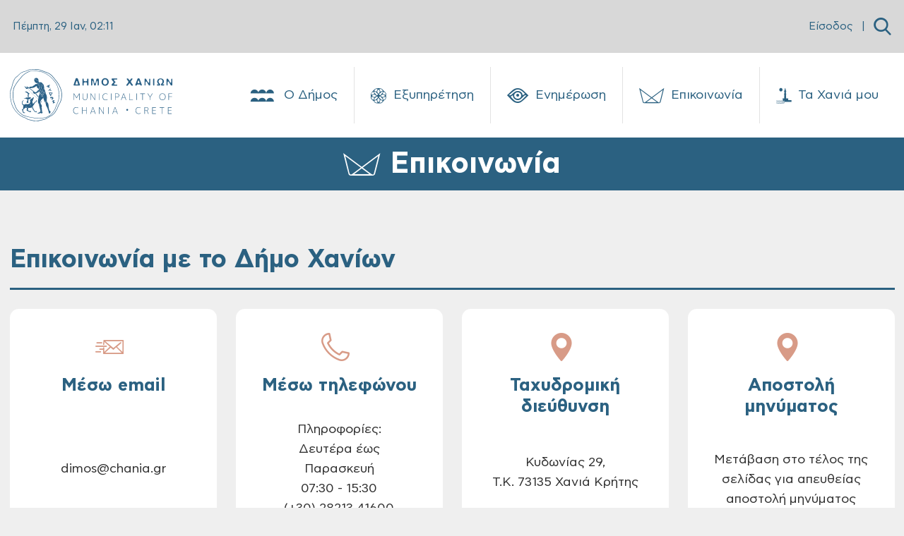

--- FILE ---
content_type: text/css
request_url: https://www.chania.gr/css/app_v8.css
body_size: 53488
content:
.slick-slider {
    -webkit-touch-callout: none;
    -webkit-tap-highlight-color: transparent;
    box-sizing: border-box;
    -ms-touch-action: pan-y;
    touch-action: pan-y;
    -webkit-user-select: none;
    -moz-user-select: none;
    -ms-user-select: none;
    user-select: none;
    -khtml-user-select: none
}

.slick-list, .slick-slider {
    display: block;
    position: relative
}

.slick-list {
    margin: 0;
    overflow: hidden;
    padding: 0
}

.slick-list:focus {
    outline: none
}

.slick-list.dragging {
    cursor: pointer;
    cursor: hand
}

.slick-slider .slick-list, .slick-slider .slick-track {
    -webkit-transform: translateZ(0);
    -moz-transform: translateZ(0);
    -ms-transform: translateZ(0);
    -o-transform: translateZ(0);
    transform: translateZ(0)
}

.slick-track {
    display: block;
    left: 0;
    margin-left: auto;
    margin-right: auto;
    position: relative;
    top: 0
}

.slick-track:after, .slick-track:before {
    content: "";
    display: table
}

.slick-track:after {
    clear: both
}

.slick-loading .slick-track {
    visibility: hidden
}

.slick-slide {
    display: none;
    float: left;
    height: 100%;
    min-height: 1px
}

[dir=rtl] .slick-slide {
    float: right
}

.slick-slide img {
    display: block
}

.slick-slide.slick-loading img {
    display: none
}

.slick-slide.dragging img {
    pointer-events: none
}

.slick-initialized .slick-slide {
    display: block
}

.slick-loading .slick-slide {
    visibility: hidden
}

.slick-vertical .slick-slide {
    border: 1px solid transparent;
    display: block;
    height: auto
}

.slick-arrow.slick-hidden {
    display: none
}

/*! lightslider - v1.1.6 - 2016-10-25
* https://github.com/sachinchoolur/lightslider
* Copyright (c) 2016 Sachin N; Licensed MIT */
/*! lightslider - v1.1.3 - 2015-04-14
* https://github.com/sachinchoolur/lightslider
* Copyright (c) 2015 Sachin N; Licensed MIT */
.lSSlideOuter {
    -webkit-touch-callout: none;
    overflow: hidden;
    -webkit-user-select: none;
    -khtml-user-select: none;
    -moz-user-select: none;
    -ms-user-select: none;
    user-select: none
}

.lightSlider:after, .lightSlider:before {
    content: " ";
    display: table
}

.lightSlider {
    margin: 0;
    overflow: hidden
}

.lSSlideWrapper {
    max-width: 100%;
    overflow: hidden;
    position: relative
}

.lSSlideWrapper>.lightSlider:after {
    clear: both
}

.lSSlideWrapper .lSSlide {
    -webkit-transform: translate(0);
    -ms-transform: translate(0);
    transform: translate(0);
    -webkit-transition: all 1s;
    -webkit-transition-duration: inherit !important;
    transition-duration: inherit !important;
    -webkit-transition-property: -webkit-transform, height;
    -moz-transition-property: -moz-transform, height;
    transition-property: transform, height;
    -webkit-transition-timing-function: inherit !important;
    transition-timing-function: inherit !important
}

.lSSlideWrapper .lSFade {
    position: relative
}

.lSSlideWrapper .lSFade>* {
    left: 0;
    margin-right: 0;
    position: absolute !important;
    top: 0;
    width: 100%;
    z-index: 9
}

.lSSlideWrapper.usingCss .lSFade>* {
    opacity: 0;
    -webkit-transition-delay: 0s;
    transition-delay: 0s;
    -webkit-transition-duration: inherit !important;
    transition-duration: inherit !important;
    -webkit-transition-property: opacity;
    transition-property: opacity;
    -webkit-transition-timing-function: inherit !important;
    transition-timing-function: inherit !important
}

.lSSlideWrapper .lSFade>.active {
    z-index: 10
}

.lSSlideWrapper.usingCss .lSFade>.active {
    opacity: 1
}

.lSSlideOuter .lSPager.lSpg {
    margin: 10px 0 0;
    padding: 0;
    text-align: center
}

.lSSlideOuter .lSPager.lSpg>li {
    cursor: pointer;
    display: inline-block;
    padding: 0 5px
}

.lSSlideOuter .lSPager.lSpg>li a {
    background-color: #222;
    border-radius: 30px;
    display: inline-block;
    height: 8px;
    overflow: hidden;
    position: relative;
    text-indent: -999em;
    -webkit-transition: all .5s linear 0s;
    transition: all .5s linear 0s;
    width: 8px;
    z-index: 99
}

.lSSlideOuter .lSPager.lSpg>li.active a, .lSSlideOuter .lSPager.lSpg>li:hover a {
    background-color: #428bca
}

.lSSlideOuter .media {
    opacity: .8
}

.lSSlideOuter .media.active {
    opacity: 1
}

.lSSlideOuter .lSPager.lSGallery {
    -webkit-touch-callout: none;
    list-style: none outside none;
    margin: 0;
    overflow: hidden;
    padding-left: 0;
    transform: translateZ(0);
    -moz-transform: translateZ(0);
    -ms-transform: translateZ(0);
    -webkit-transform: translateZ(0);
    -o-transform: translateZ(0);
    -webkit-transition-property: -webkit-transform;
    -moz-transition-property: -moz-transform;
    -webkit-user-select: none;
    -khtml-user-select: none;
    -moz-user-select: none;
    -ms-user-select: none;
    user-select: none
}

.lSSlideOuter .lSPager.lSGallery li {
    overflow: hidden;
    -webkit-transition: border-radius .12s linear linear 0s .35s 0s;
    transition: border-radius .12s linear linear 0s .35s 0s
}

.lSSlideOuter .lSPager.lSGallery li.active, .lSSlideOuter .lSPager.lSGallery li:hover {
    border-radius: 5px
}

.lSSlideOuter .lSPager.lSGallery img {
    display: block;
    height: auto;
    max-width: 100%
}

.lSSlideOuter .lSPager.lSGallery:after, .lSSlideOuter .lSPager.lSGallery:before {
    content: " ";
    display: table
}

.lSSlideOuter .lSPager.lSGallery:after {
    clear: both
}

.lSAction>a {
    background-image: url([data-uri]);
    cursor: pointer;
    display: block;
    height: 32px;
    margin-top: -16px;
    opacity: .5;
    position: absolute;
    top: 50%;
    -webkit-transition: opacity .35s linear 0s;
    transition: opacity .35s linear 0s;
    width: 32px;
    z-index: 99
}

.lSAction>a:hover {
    opacity: 1
}

.lSAction>.lSPrev {
    background-position: 0 0;
    left: 10px
}

.lSAction>.lSNext {
    background-position: -32px 0;
    right: 10px
}

.lSAction>a.disabled {
    pointer-events: none
}

.cS-hidden {
    filter: alpha(opacity=0);
    height: 1px;
    opacity: 0;
    overflow: hidden
}

.lSSlideOuter.vertical {
    position: relative
}

.lSSlideOuter.vertical.noPager {
    padding-right: 0 !important
}

.lSSlideOuter.vertical .lSGallery {
    position: absolute !important;
    right: 0;
    top: 0
}

.lSSlideOuter.vertical .lightSlider>* {
    max-width: none !important;
    width: 100% !important
}

.lSSlideOuter.vertical .lSAction>a {
    left: 50%;
    margin-left: -14px;
    margin-top: 0
}

.lSSlideOuter.vertical .lSAction>.lSNext {
    background-position: 31px -31px;
    bottom: 10px;
    top: auto
}

.lSSlideOuter.vertical .lSAction>.lSPrev {
    background-position: 0 -31px;
    bottom: auto;
    top: 10px
}

.lSSlideOuter.lSrtl {
    direction: rtl
}

.lSSlideOuter .lightSlider, .lSSlideOuter .lSPager {
    list-style: none outside none;
    padding-left: 0
}

.lSSlideOuter.lSrtl .lightSlider, .lSSlideOuter.lSrtl .lSPager {
    padding-right: 0
}

.lSSlideOuter .lightSlider>*, .lSSlideOuter .lSGallery li {
    float: left
}

.lSSlideOuter.lSrtl .lightSlider>*, .lSSlideOuter.lSrtl .lSGallery li {
    float: right !important
}

@-webkit-keyframes rightEnd {
    0% {
        left: 0
    }

    50% {
        left: -15px
    }

    to {
        left: 0
    }
}

@keyframes rightEnd {
    0% {
        left: 0
    }

    50% {
        left: -15px
    }

    to {
        left: 0
    }
}

@-webkit-keyframes topEnd {
    0% {
        top: 0
    }

    50% {
        top: -15px
    }

    to {
        top: 0
    }
}

@keyframes topEnd {
    0% {
        top: 0
    }

    50% {
        top: -15px
    }

    to {
        top: 0
    }
}

@-webkit-keyframes leftEnd {
    0% {
        left: 0
    }

    50% {
        left: 15px
    }

    to {
        left: 0
    }
}

@keyframes leftEnd {
    0% {
        left: 0
    }

    50% {
        left: 15px
    }

    to {
        left: 0
    }
}

@-webkit-keyframes bottomEnd {
    0% {
        bottom: 0
    }

    50% {
        bottom: -15px
    }

    to {
        bottom: 0
    }
}

@keyframes bottomEnd {
    0% {
        bottom: 0
    }

    50% {
        bottom: -15px
    }

    to {
        bottom: 0
    }
}

.lSSlideOuter .rightEnd {
    -webkit-animation: rightEnd .3s;
    animation: rightEnd .3s;
    position: relative
}

.lSSlideOuter .leftEnd {
    -webkit-animation: leftEnd .3s;
    animation: leftEnd .3s;
    position: relative
}

.lSSlideOuter.vertical .rightEnd {
    -webkit-animation: topEnd .3s;
    animation: topEnd .3s;
    position: relative
}

.lSSlideOuter.vertical .leftEnd {
    -webkit-animation: bottomEnd .3s;
    animation: bottomEnd .3s;
    position: relative
}

.lSSlideOuter.lSrtl .rightEnd {
    -webkit-animation: leftEnd .3s;
    animation: leftEnd .3s;
    position: relative
}

.lSSlideOuter.lSrtl .leftEnd {
    -webkit-animation: rightEnd .3s;
    animation: rightEnd .3s;
    position: relative
}

.lightSlider.lsGrab>* {
    cursor: -webkit-grab;
    cursor: -moz-grab;
    cursor: -o-grab;
    cursor: -ms-grab;
    cursor: grab
}

.lightSlider.lsGrabbing>* {
    cursor: move;
    cursor: -webkit-grabbing;
    cursor: -moz-grabbing;
    cursor: -o-grabbing;
    cursor: -ms-grabbing;
    cursor: grabbing
}

/*!
 * Bootstrap v5.0.2 (https://getbootstrap.com/)
 * Copyright 2011-2021 The Bootstrap Authors
 * Copyright 2011-2021 Twitter, Inc.
 * Licensed under MIT (https://github.com/twbs/bootstrap/blob/main/LICENSE)
 */
:root {
    --bs-blue: #0d6efd;
    --bs-indigo: #6610f2;
    --bs-purple: #6f42c1;
    --bs-pink: #d89b87;
    --bs-red: #dc3545;
    --bs-orange: #fd7e14;
    --bs-yellow: #ffc107;
    --bs-green: #198754;
    --bs-teal: #20c997;
    --bs-cyan: #0dcaf0;
    --bs-white: #fff;
    --bs-gray: #6c757d;
    --bs-gray-dark: #343a40;
    --bs-primary: #2b6181;
    --bs-secondary: #6c757d;
    --bs-success: #198754;
    --bs-info: #0dcaf0;
    --bs-warning: #ffc107;
    --bs-danger: #dc3545;
    --bs-light: #f8f9fa;
    --bs-dark: #212529;
    --bs-font-sans-serif: system-ui, -apple-system, "Segoe UI", Roboto, "Helvetica Neue", Arial, "Noto Sans", "Liberation Sans", sans-serif, "Apple Color Emoji", "Segoe UI Emoji", "Segoe UI Symbol", "Noto Color Emoji";
    --bs-font-monospace: SFMono-Regular, Menlo, Monaco, Consolas, "Liberation Mono", "Courier New", monospace;
    --bs-gradient: linear-gradient(180deg, hsla(0, 0%, 100%, 0.15), hsla(0, 0%, 100%, 0))
}

*, :after, :before {
    -webkit-box-sizing: border-box;
    box-sizing: border-box
}

@media(prefers-reduced-motion:no-preference) {
    :root {
        scroll-behavior: smooth
    }
}

body {
    -webkit-text-size-adjust: 100%;
    -webkit-tap-highlight-color: rgba(48, 48, 48, 0);
    background-color: #efefef;
    color: #212529;
    font-family: CFAstyPro, arial, serif;
    font-size: 1rem;
    font-weight: 400;
    line-height: 1.55555556;
    margin: 0
}

hr {
    background-color: currentColor;
    border: 0;
    color: inherit;
    margin: 1rem 0;
    opacity: .25
}

hr:not([size]) {
    height: 1px
}

.h1, .h2, .h3, .h4, .h5, .h6, h1, h2, h3, h4, h5, h6 {
    font-weight: 500;
    line-height: 1.2;
    margin-bottom: .5rem;
    margin-top: 0
}

.h1, h1 {
    font-size: calc(1.375rem + 1.5vw)
}

@media(min-width:1200px) {
    .h1, h1 {
        font-size: 2.5rem
    }
}

.h2, h2 {
    font-size: calc(1.325rem + .9vw)
}

@media(min-width:1200px) {
    .h2, h2 {
        font-size: 2rem
    }
}

.h3, h3 {
    font-size: calc(1.3rem + .6vw)
}

@media(min-width:1200px) {
    .h3, h3 {
        font-size: 1.75rem
    }
}

.h4, h4 {
    font-size: calc(1.275rem + .3vw)
}

@media(min-width:1200px) {
    .h4, h4 {
        font-size: 1.5rem
    }
}

.h5, h5 {
    font-size: 1.25rem
}

.h6, h6 {
    font-size: 1rem
}

p {
    margin-bottom: 1rem;
    margin-top: 0
}

abbr[data-bs-original-title], abbr[title] {
    cursor: help;
    -webkit-text-decoration: underline dotted;
    text-decoration: underline dotted;
    -webkit-text-decoration-skip-ink: none;
    text-decoration-skip-ink: none
}

address {
    font-style: normal;
    line-height: inherit;
    margin-bottom: 1rem
}

ol, ul {
    padding-left: 2rem
}

dl, ol, ul {
    margin-bottom: 1rem;
    margin-top: 0
}

ol ol, ol ul, ul ol, ul ul {
    margin-bottom: 0
}

dt {
    font-weight: 700
}

dd {
    margin-bottom: .5rem;
    margin-left: 0
}

blockquote {
    margin: 0 0 1rem
}

b, strong {
    font-weight: bolder
}

.small, small {
    font-size: .875em
}

.mark, mark {
    background-color: #fcf8e3;
    padding: .2em
}

sub, sup {
    font-size: .75em;
    line-height: 0;
    position: relative;
    vertical-align: baseline
}

sub {
    bottom: -.25em
}

sup {
    top: -.5em
}

a {
    text-decoration: underline
}

a:hover {
    color: #224e67
}

a:not([href]):not([class]), a:not([href]):not([class]):hover {
    color: inherit;
    text-decoration: none
}

code, kbd, pre, samp {
    direction: ltr;
    font-family: var(--bs-font-monospace);
    font-size: 1em;
    unicode-bidi: bidi-override
}

pre {
    display: block;
    font-size: .875em;
    margin-bottom: 1rem;
    margin-top: 0;
    overflow: auto
}

pre code {
    color: inherit;
    font-size: inherit;
    word-break: normal
}

code {
    word-wrap: break-word;
    color: #d89b87;
    font-size: .875em
}

a>code {
    color: inherit
}

kbd {
    background-color: #212529;
    border-radius: .2rem;
    color: #fff;
    font-size: .875em;
    padding: .2rem .4rem
}

kbd kbd {
    font-size: 1em;
    font-weight: 700;
    padding: 0
}

figure {
    margin: 0 0 1rem
}

img, svg {
    vertical-align: middle
}

table {
    border-collapse: collapse;
    caption-side: bottom
}

caption {
    color: #6c757d;
    padding-bottom: .5rem;
    padding-top: .5rem;
    text-align: left
}

th {
    text-align: inherit;
    text-align: -webkit-match-parent
}

tbody, td, tfoot, th, thead, tr {
    border: 0 solid;
    border-color: inherit
}

label {
    display: inline-block
}

button {
    border-radius: 0
}

button:focus:not(:focus-visible) {
    outline: 0
}

button, input, optgroup, select, textarea {
    font-family: inherit;
    font-size: inherit;
    line-height: inherit;
    margin: 0
}

button, select {
    text-transform: none
}

[role=button] {
    cursor: pointer
}

select {
    word-wrap: normal
}

select:disabled {
    opacity: 1
}

[list]::-webkit-calendar-picker-indicator {
    display: none
}

[type=button], [type=reset], [type=submit], button {
    -webkit-appearance: button
}

[type=button]:not(:disabled), [type=reset]:not(:disabled), [type=submit]:not(:disabled), button:not(:disabled) {
    cursor: pointer
}

::-moz-focus-inner {
    border-style: none;
    padding: 0
}

textarea {
    resize: vertical
}

fieldset {
    border: 0;
    margin: 0;
    min-width: 0;
    padding: 0
}

legend {
    float: left;
    font-size: calc(1.275rem + .3vw);
    line-height: inherit;
    margin-bottom: .5rem;
    padding: 0;
    width: 100%
}

@media(min-width:1200px) {
    legend {
        font-size: 1.5rem
    }
}

legend+* {
    clear: left
}

::-webkit-datetime-edit-day-field, ::-webkit-datetime-edit-fields-wrapper, ::-webkit-datetime-edit-hour-field, ::-webkit-datetime-edit-minute, ::-webkit-datetime-edit-month-field, ::-webkit-datetime-edit-text, ::-webkit-datetime-edit-year-field {
    padding: 0
}

::-webkit-inner-spin-button {
    height: auto
}

[type=search] {
    -webkit-appearance: textfield;
    outline-offset: -2px
}

::-webkit-search-decoration {
    -webkit-appearance: none
}

::-webkit-color-swatch-wrapper {
    padding: 0
}

::file-selector-button {
    font: inherit
}

::-webkit-file-upload-button {
    -webkit-appearance: button;
    font: inherit
}

output {
    display: inline-block
}

iframe {
    border: 0
}

summary {
    cursor: pointer;
    display: list-item
}

progress {
    vertical-align: baseline
}

[hidden] {
    display: none !important
}

.lead {
    font-size: 1.25rem;
    font-weight: 300
}

.display-1 {
    font-size: calc(1.625rem + 4.5vw);
    font-weight: 300;
    line-height: 1.2
}

@media(min-width:1200px) {
    .display-1 {
        font-size: 5rem
    }
}

.display-2 {
    font-size: calc(1.575rem + 3.9vw);
    font-weight: 300;
    line-height: 1.2
}

@media(min-width:1200px) {
    .display-2 {
        font-size: 4.5rem
    }
}

.display-3 {
    font-size: calc(1.525rem + 3.3vw);
    font-weight: 300;
    line-height: 1.2
}

@media(min-width:1200px) {
    .display-3 {
        font-size: 4rem
    }
}

.display-4 {
    font-size: calc(1.475rem + 2.7vw);
    font-weight: 300;
    line-height: 1.2
}

@media(min-width:1200px) {
    .display-4 {
        font-size: 3.5rem
    }
}

.display-5 {
    font-size: calc(1.425rem + 2.1vw);
    font-weight: 300;
    line-height: 1.2
}

@media(min-width:1200px) {
    .display-5 {
        font-size: 3rem
    }
}

.display-6 {
    font-size: calc(1.375rem + 1.5vw);
    font-weight: 300;
    line-height: 1.2
}

@media(min-width:1200px) {
    .display-6 {
        font-size: 2.5rem
    }
}

.list-inline, .list-unstyled {
    list-style: none;
    padding-left: 0
}

.list-inline-item {
    display: inline-block
}

.list-inline-item:not(:last-child) {
    margin-right: .5rem
}

.initialism {
    font-size: .875em;
    text-transform: uppercase
}

.blockquote {
    font-size: 1.25rem;
    margin-bottom: 1rem
}

.blockquote>:last-child {
    margin-bottom: 0
}

.blockquote-footer {
    color: #6c757d;
    font-size: .875em;
    margin-bottom: 1rem;
    margin-top: -1rem
}

.blockquote-footer:before {
    content: "— "
}

.img-fluid, .img-thumbnail {
    height: auto;
    max-width: 100%
}

.img-thumbnail {
    background-color: #efefef;
    border: 1px solid #dee2e6;
    border-radius: .25rem;
    padding: .25rem
}

.figure {
    display: inline-block
}

.figure-img {
    line-height: 1;
    margin-bottom: .5rem
}

.figure-caption {
    color: #6c757d;
    font-size: .875em
}

.container, .container-fluid, .container-lg, .container-md, .container-sm, .container-xl, .container-xxl {
    margin-left: auto;
    margin-right: auto;
    padding-left: var(--bs-gutter-x, .75rem);
    padding-right: var(--bs-gutter-x, .75rem);
    width: 100%
}

@media(min-width:576px) {
    .container, .container-sm {
        max-width: 540px
    }
}

@media(min-width:768px) {
    .container, .container-md, .container-sm {
        max-width: 720px
    }
}

@media(min-width:992px) {
    .container, .container-lg, .container-md, .container-sm {
        max-width: 960px
    }
}

@media(min-width:1200px) {
    .container, .container-lg, .container-md, .container-sm, .container-xl {
        max-width: 1140px
    }
}

@media(min-width:1470px) {
    .container, .container-lg, .container-md, .container-sm, .container-xl, .container-xxl {
        max-width: 1470px
    }
}

.row {
    --bs-gutter-x: 1.5rem;
    --bs-gutter-y: 0;
    display: -webkit-box;
    display: -ms-flexbox;
    display: flex;
    -ms-flex-wrap: wrap;
    flex-wrap: wrap;
    margin-left: calc(var(--bs-gutter-x)*-.5);
    margin-right: calc(var(--bs-gutter-x)*-.5);
    margin-top: calc(var(--bs-gutter-y)*-1)
}

.row>* {
    -ms-flex-negative: 0;
    flex-shrink: 0;
    margin-top: var(--bs-gutter-y);
    max-width: 100%;
    padding-left: calc(var(--bs-gutter-x)*.5);
    padding-right: calc(var(--bs-gutter-x)*.5);
    width: 100%
}

.col {
    -webkit-box-flex: 1;
    -ms-flex: 1 0 0%;
    flex: 1 0 0%
}

.row-cols-auto>* {
    width: auto
}

.row-cols-1>*, .row-cols-auto>* {
    -webkit-box-flex: 0;
    -ms-flex: 0 0 auto;
    flex: 0 0 auto
}

.row-cols-1>* {
    width: 100%
}

.row-cols-2>* {
    width: 50%
}

.row-cols-2>*, .row-cols-3>* {
    -webkit-box-flex: 0;
    -ms-flex: 0 0 auto;
    flex: 0 0 auto
}

.row-cols-3>* {
    width: 33.3333333333%
}

.row-cols-4>* {
    width: 25%
}

.row-cols-4>*, .row-cols-5>* {
    -webkit-box-flex: 0;
    -ms-flex: 0 0 auto;
    flex: 0 0 auto
}

.row-cols-5>* {
    width: 20%
}

.row-cols-6>* {
    -webkit-box-flex: 0;
    -ms-flex: 0 0 auto;
    flex: 0 0 auto;
    width: 16.6666666667%
}

@media(min-width:576px) {
    .col-sm {
        -webkit-box-flex: 1;
        -ms-flex: 1 0 0%;
        flex: 1 0 0%
    }

    .row-cols-sm-auto>* {
        width: auto
    }

    .row-cols-sm-1>*, .row-cols-sm-auto>* {
        -webkit-box-flex: 0;
        -ms-flex: 0 0 auto;
        flex: 0 0 auto
    }

    .row-cols-sm-1>* {
        width: 100%
    }

    .row-cols-sm-2>* {
        width: 50%
    }

    .row-cols-sm-2>*, .row-cols-sm-3>* {
        -webkit-box-flex: 0;
        -ms-flex: 0 0 auto;
        flex: 0 0 auto
    }

    .row-cols-sm-3>* {
        width: 33.3333333333%
    }

    .row-cols-sm-4>* {
        width: 25%
    }

    .row-cols-sm-4>*, .row-cols-sm-5>* {
        -webkit-box-flex: 0;
        -ms-flex: 0 0 auto;
        flex: 0 0 auto
    }

    .row-cols-sm-5>* {
        width: 20%
    }

    .row-cols-sm-6>* {
        -webkit-box-flex: 0;
        -ms-flex: 0 0 auto;
        flex: 0 0 auto;
        width: 16.6666666667%
    }
}

@media(min-width:768px) {
    .col-md {
        -webkit-box-flex: 1;
        -ms-flex: 1 0 0%;
        flex: 1 0 0%
    }

    .row-cols-md-auto>* {
        width: auto
    }

    .row-cols-md-1>*, .row-cols-md-auto>* {
        -webkit-box-flex: 0;
        -ms-flex: 0 0 auto;
        flex: 0 0 auto
    }

    .row-cols-md-1>* {
        width: 100%
    }

    .row-cols-md-2>* {
        width: 50%
    }

    .row-cols-md-2>*, .row-cols-md-3>* {
        -webkit-box-flex: 0;
        -ms-flex: 0 0 auto;
        flex: 0 0 auto
    }

    .row-cols-md-3>* {
        width: 33.3333333333%
    }

    .row-cols-md-4>* {
        width: 25%
    }

    .row-cols-md-4>*, .row-cols-md-5>* {
        -webkit-box-flex: 0;
        -ms-flex: 0 0 auto;
        flex: 0 0 auto
    }

    .row-cols-md-5>* {
        width: 20%
    }

    .row-cols-md-6>* {
        -webkit-box-flex: 0;
        -ms-flex: 0 0 auto;
        flex: 0 0 auto;
        width: 16.6666666667%
    }
}

@media(min-width:992px) {
    .col-lg {
        -webkit-box-flex: 1;
        -ms-flex: 1 0 0%;
        flex: 1 0 0%
    }

    .row-cols-lg-auto>* {
        width: auto
    }

    .row-cols-lg-1>*, .row-cols-lg-auto>* {
        -webkit-box-flex: 0;
        -ms-flex: 0 0 auto;
        flex: 0 0 auto
    }

    .row-cols-lg-1>* {
        width: 100%
    }

    .row-cols-lg-2>* {
        width: 50%
    }

    .row-cols-lg-2>*, .row-cols-lg-3>* {
        -webkit-box-flex: 0;
        -ms-flex: 0 0 auto;
        flex: 0 0 auto
    }

    .row-cols-lg-3>* {
        width: 33.3333333333%
    }

    .row-cols-lg-4>* {
        width: 25%
    }

    .row-cols-lg-4>*, .row-cols-lg-5>* {
        -webkit-box-flex: 0;
        -ms-flex: 0 0 auto;
        flex: 0 0 auto
    }

    .row-cols-lg-5>* {
        width: 20%
    }

    .row-cols-lg-6>* {
        -webkit-box-flex: 0;
        -ms-flex: 0 0 auto;
        flex: 0 0 auto;
        width: 16.6666666667%
    }
}

@media(min-width:1200px) {
    .col-xl {
        -webkit-box-flex: 1;
        -ms-flex: 1 0 0%;
        flex: 1 0 0%
    }

    .row-cols-xl-auto>* {
        width: auto
    }

    .row-cols-xl-1>*, .row-cols-xl-auto>* {
        -webkit-box-flex: 0;
        -ms-flex: 0 0 auto;
        flex: 0 0 auto
    }

    .row-cols-xl-1>* {
        width: 100%
    }

    .row-cols-xl-2>* {
        width: 50%
    }

    .row-cols-xl-2>*, .row-cols-xl-3>* {
        -webkit-box-flex: 0;
        -ms-flex: 0 0 auto;
        flex: 0 0 auto
    }

    .row-cols-xl-3>* {
        width: 33.3333333333%
    }

    .row-cols-xl-4>* {
        width: 25%
    }

    .row-cols-xl-4>*, .row-cols-xl-5>* {
        -webkit-box-flex: 0;
        -ms-flex: 0 0 auto;
        flex: 0 0 auto
    }

    .row-cols-xl-5>* {
        width: 20%
    }

    .row-cols-xl-6>* {
        -webkit-box-flex: 0;
        -ms-flex: 0 0 auto;
        flex: 0 0 auto;
        width: 16.6666666667%
    }
}

@media(min-width:1470px) {
    .col-xxl {
        -webkit-box-flex: 1;
        -ms-flex: 1 0 0%;
        flex: 1 0 0%
    }

    .row-cols-xxl-auto>* {
        width: auto
    }

    .row-cols-xxl-1>*, .row-cols-xxl-auto>* {
        -webkit-box-flex: 0;
        -ms-flex: 0 0 auto;
        flex: 0 0 auto
    }

    .row-cols-xxl-1>* {
        width: 100%
    }

    .row-cols-xxl-2>* {
        width: 50%
    }

    .row-cols-xxl-2>*, .row-cols-xxl-3>* {
        -webkit-box-flex: 0;
        -ms-flex: 0 0 auto;
        flex: 0 0 auto
    }

    .row-cols-xxl-3>* {
        width: 33.3333333333%
    }

    .row-cols-xxl-4>* {
        width: 25%
    }

    .row-cols-xxl-4>*, .row-cols-xxl-5>* {
        -webkit-box-flex: 0;
        -ms-flex: 0 0 auto;
        flex: 0 0 auto
    }

    .row-cols-xxl-5>* {
        width: 20%
    }

    .row-cols-xxl-6>* {
        -webkit-box-flex: 0;
        -ms-flex: 0 0 auto;
        flex: 0 0 auto;
        width: 16.6666666667%
    }
}

.col-auto {
    width: auto
}

.col-1, .col-auto {
    -webkit-box-flex: 0;
    -ms-flex: 0 0 auto;
    flex: 0 0 auto
}

.col-1 {
    width: 8.33333333%
}

.col-2 {
    width: 16.66666667%
}

.col-2, .col-3 {
    -webkit-box-flex: 0;
    -ms-flex: 0 0 auto;
    flex: 0 0 auto
}

.col-3 {
    width: 25%
}

.col-4 {
    width: 33.33333333%
}

.col-4, .col-5 {
    -webkit-box-flex: 0;
    -ms-flex: 0 0 auto;
    flex: 0 0 auto
}

.col-5 {
    width: 41.66666667%
}

.col-6 {
    width: 50%
}

.col-6, .col-7 {
    -webkit-box-flex: 0;
    -ms-flex: 0 0 auto;
    flex: 0 0 auto
}

.col-7 {
    width: 58.33333333%
}

.col-8 {
    width: 66.66666667%
}

.col-8, .col-9 {
    -webkit-box-flex: 0;
    -ms-flex: 0 0 auto;
    flex: 0 0 auto
}

.col-9 {
    width: 75%
}

.col-10 {
    width: 83.33333333%
}

.col-10, .col-11 {
    -webkit-box-flex: 0;
    -ms-flex: 0 0 auto;
    flex: 0 0 auto
}

.col-11 {
    width: 91.66666667%
}

.col-12 {
    -webkit-box-flex: 0;
    -ms-flex: 0 0 auto;
    flex: 0 0 auto;
    width: 100%
}

.offset-1 {
    margin-left: 8.33333333%
}

.offset-2 {
    margin-left: 16.66666667%
}

.offset-3 {
    margin-left: 25%
}

.offset-4 {
    margin-left: 33.33333333%
}

.offset-5 {
    margin-left: 41.66666667%
}

.offset-6 {
    margin-left: 50%
}

.offset-7 {
    margin-left: 58.33333333%
}

.offset-8 {
    margin-left: 66.66666667%
}

.offset-9 {
    margin-left: 75%
}

.offset-10 {
    margin-left: 83.33333333%
}

.offset-11 {
    margin-left: 91.66666667%
}

.g-0, .gx-0 {
    --bs-gutter-x: 0
}

.g-0, .gy-0 {
    --bs-gutter-y: 0
}

.g-1, .gx-1 {
    --bs-gutter-x: 0.25rem
}

.g-1, .gy-1 {
    --bs-gutter-y: 0.25rem
}

.g-2, .gx-2 {
    --bs-gutter-x: 0.5rem
}

.g-2, .gy-2 {
    --bs-gutter-y: 0.5rem
}

.g-3, .gx-3 {
    --bs-gutter-x: 1rem
}

.g-3, .gy-3 {
    --bs-gutter-y: 1rem
}

.g-4, .gx-4 {
    --bs-gutter-x: 1.5rem
}

.g-4, .gy-4 {
    --bs-gutter-y: 1.5rem
}

.g-5, .gx-5 {
    --bs-gutter-x: 3rem
}

.g-5, .gy-5 {
    --bs-gutter-y: 3rem
}

@media(min-width:576px) {
    .col-sm-auto {
        width: auto
    }

    .col-sm-1, .col-sm-auto {
        -webkit-box-flex: 0;
        -ms-flex: 0 0 auto;
        flex: 0 0 auto
    }

    .col-sm-1 {
        width: 8.33333333%
    }

    .col-sm-2 {
        width: 16.66666667%
    }

    .col-sm-2, .col-sm-3 {
        -webkit-box-flex: 0;
        -ms-flex: 0 0 auto;
        flex: 0 0 auto
    }

    .col-sm-3 {
        width: 25%
    }

    .col-sm-4 {
        width: 33.33333333%
    }

    .col-sm-4, .col-sm-5 {
        -webkit-box-flex: 0;
        -ms-flex: 0 0 auto;
        flex: 0 0 auto
    }

    .col-sm-5 {
        width: 41.66666667%
    }

    .col-sm-6 {
        width: 50%
    }

    .col-sm-6, .col-sm-7 {
        -webkit-box-flex: 0;
        -ms-flex: 0 0 auto;
        flex: 0 0 auto
    }

    .col-sm-7 {
        width: 58.33333333%
    }

    .col-sm-8 {
        width: 66.66666667%
    }

    .col-sm-8, .col-sm-9 {
        -webkit-box-flex: 0;
        -ms-flex: 0 0 auto;
        flex: 0 0 auto
    }

    .col-sm-9 {
        width: 75%
    }

    .col-sm-10 {
        width: 83.33333333%
    }

    .col-sm-10, .col-sm-11 {
        -webkit-box-flex: 0;
        -ms-flex: 0 0 auto;
        flex: 0 0 auto
    }

    .col-sm-11 {
        width: 91.66666667%
    }

    .col-sm-12 {
        -webkit-box-flex: 0;
        -ms-flex: 0 0 auto;
        flex: 0 0 auto;
        width: 100%
    }

    .offset-sm-0 {
        margin-left: 0
    }

    .offset-sm-1 {
        margin-left: 8.33333333%
    }

    .offset-sm-2 {
        margin-left: 16.66666667%
    }

    .offset-sm-3 {
        margin-left: 25%
    }

    .offset-sm-4 {
        margin-left: 33.33333333%
    }

    .offset-sm-5 {
        margin-left: 41.66666667%
    }

    .offset-sm-6 {
        margin-left: 50%
    }

    .offset-sm-7 {
        margin-left: 58.33333333%
    }

    .offset-sm-8 {
        margin-left: 66.66666667%
    }

    .offset-sm-9 {
        margin-left: 75%
    }

    .offset-sm-10 {
        margin-left: 83.33333333%
    }

    .offset-sm-11 {
        margin-left: 91.66666667%
    }

    .g-sm-0, .gx-sm-0 {
        --bs-gutter-x: 0
    }

    .g-sm-0, .gy-sm-0 {
        --bs-gutter-y: 0
    }

    .g-sm-1, .gx-sm-1 {
        --bs-gutter-x: 0.25rem
    }

    .g-sm-1, .gy-sm-1 {
        --bs-gutter-y: 0.25rem
    }

    .g-sm-2, .gx-sm-2 {
        --bs-gutter-x: 0.5rem
    }

    .g-sm-2, .gy-sm-2 {
        --bs-gutter-y: 0.5rem
    }

    .g-sm-3, .gx-sm-3 {
        --bs-gutter-x: 1rem
    }

    .g-sm-3, .gy-sm-3 {
        --bs-gutter-y: 1rem
    }

    .g-sm-4, .gx-sm-4 {
        --bs-gutter-x: 1.5rem
    }

    .g-sm-4, .gy-sm-4 {
        --bs-gutter-y: 1.5rem
    }

    .g-sm-5, .gx-sm-5 {
        --bs-gutter-x: 3rem
    }

    .g-sm-5, .gy-sm-5 {
        --bs-gutter-y: 3rem
    }
}

@media(min-width:768px) {
    .col-md-auto {
        width: auto
    }

    .col-md-1, .col-md-auto {
        -webkit-box-flex: 0;
        -ms-flex: 0 0 auto;
        flex: 0 0 auto
    }

    .col-md-1 {
        width: 8.33333333%
    }

    .col-md-2 {
        width: 16.66666667%
    }

    .col-md-2, .col-md-3 {
        -webkit-box-flex: 0;
        -ms-flex: 0 0 auto;
        flex: 0 0 auto
    }

    .col-md-3 {
        width: 25%
    }

    .col-md-4 {
        width: 33.33333333%
    }

    .col-md-4, .col-md-5 {
        -webkit-box-flex: 0;
        -ms-flex: 0 0 auto;
        flex: 0 0 auto
    }

    .col-md-5 {
        width: 41.66666667%
    }

    .col-md-6 {
        width: 50%
    }

    .col-md-6, .col-md-7 {
        -webkit-box-flex: 0;
        -ms-flex: 0 0 auto;
        flex: 0 0 auto
    }

    .col-md-7 {
        width: 58.33333333%
    }

    .col-md-8 {
        width: 66.66666667%
    }

    .col-md-8, .col-md-9 {
        -webkit-box-flex: 0;
        -ms-flex: 0 0 auto;
        flex: 0 0 auto
    }

    .col-md-9 {
        width: 75%
    }

    .col-md-10 {
        width: 83.33333333%
    }

    .col-md-10, .col-md-11 {
        -webkit-box-flex: 0;
        -ms-flex: 0 0 auto;
        flex: 0 0 auto
    }

    .col-md-11 {
        width: 91.66666667%
    }

    .col-md-12 {
        -webkit-box-flex: 0;
        -ms-flex: 0 0 auto;
        flex: 0 0 auto;
        width: 100%
    }

    .offset-md-0 {
        margin-left: 0
    }

    .offset-md-1 {
        margin-left: 8.33333333%
    }

    .offset-md-2 {
        margin-left: 16.66666667%
    }

    .offset-md-3 {
        margin-left: 25%
    }

    .offset-md-4 {
        margin-left: 33.33333333%
    }

    .offset-md-5 {
        margin-left: 41.66666667%
    }

    .offset-md-6 {
        margin-left: 50%
    }

    .offset-md-7 {
        margin-left: 58.33333333%
    }

    .offset-md-8 {
        margin-left: 66.66666667%
    }

    .offset-md-9 {
        margin-left: 75%
    }

    .offset-md-10 {
        margin-left: 83.33333333%
    }

    .offset-md-11 {
        margin-left: 91.66666667%
    }

    .g-md-0, .gx-md-0 {
        --bs-gutter-x: 0
    }

    .g-md-0, .gy-md-0 {
        --bs-gutter-y: 0
    }

    .g-md-1, .gx-md-1 {
        --bs-gutter-x: 0.25rem
    }

    .g-md-1, .gy-md-1 {
        --bs-gutter-y: 0.25rem
    }

    .g-md-2, .gx-md-2 {
        --bs-gutter-x: 0.5rem
    }

    .g-md-2, .gy-md-2 {
        --bs-gutter-y: 0.5rem
    }

    .g-md-3, .gx-md-3 {
        --bs-gutter-x: 1rem
    }

    .g-md-3, .gy-md-3 {
        --bs-gutter-y: 1rem
    }

    .g-md-4, .gx-md-4 {
        --bs-gutter-x: 1.5rem
    }

    .g-md-4, .gy-md-4 {
        --bs-gutter-y: 1.5rem
    }

    .g-md-5, .gx-md-5 {
        --bs-gutter-x: 3rem
    }

    .g-md-5, .gy-md-5 {
        --bs-gutter-y: 3rem
    }
}

@media(min-width:992px) {
    .col-lg-auto {
        width: auto
    }

    .col-lg-1, .col-lg-auto {
        -webkit-box-flex: 0;
        -ms-flex: 0 0 auto;
        flex: 0 0 auto
    }

    .col-lg-1 {
        width: 8.33333333%
    }

    .col-lg-2 {
        width: 16.66666667%
    }

    .col-lg-2, .col-lg-3 {
        -webkit-box-flex: 0;
        -ms-flex: 0 0 auto;
        flex: 0 0 auto
    }

    .col-lg-3 {
        width: 25%
    }

    .col-lg-4 {
        width: 33.33333333%
    }

    .col-lg-4, .col-lg-5 {
        -webkit-box-flex: 0;
        -ms-flex: 0 0 auto;
        flex: 0 0 auto
    }

    .col-lg-5 {
        width: 41.66666667%
    }

    .col-lg-6 {
        width: 50%
    }

    .col-lg-6, .col-lg-7 {
        -webkit-box-flex: 0;
        -ms-flex: 0 0 auto;
        flex: 0 0 auto
    }

    .col-lg-7 {
        width: 58.33333333%
    }

    .col-lg-8 {
        width: 66.66666667%
    }

    .col-lg-8, .col-lg-9 {
        -webkit-box-flex: 0;
        -ms-flex: 0 0 auto;
        flex: 0 0 auto
    }

    .col-lg-9 {
        width: 75%
    }

    .col-lg-10 {
        width: 83.33333333%
    }

    .col-lg-10, .col-lg-11 {
        -webkit-box-flex: 0;
        -ms-flex: 0 0 auto;
        flex: 0 0 auto
    }

    .col-lg-11 {
        width: 91.66666667%
    }

    .col-lg-12 {
        -webkit-box-flex: 0;
        -ms-flex: 0 0 auto;
        flex: 0 0 auto;
        width: 100%
    }

    .offset-lg-0 {
        margin-left: 0
    }

    .offset-lg-1 {
        margin-left: 8.33333333%
    }

    .offset-lg-2 {
        margin-left: 16.66666667%
    }

    .offset-lg-3 {
        margin-left: 25%
    }

    .offset-lg-4 {
        margin-left: 33.33333333%
    }

    .offset-lg-5 {
        margin-left: 41.66666667%
    }

    .offset-lg-6 {
        margin-left: 50%
    }

    .offset-lg-7 {
        margin-left: 58.33333333%
    }

    .offset-lg-8 {
        margin-left: 66.66666667%
    }

    .offset-lg-9 {
        margin-left: 75%
    }

    .offset-lg-10 {
        margin-left: 83.33333333%
    }

    .offset-lg-11 {
        margin-left: 91.66666667%
    }

    .g-lg-0, .gx-lg-0 {
        --bs-gutter-x: 0
    }

    .g-lg-0, .gy-lg-0 {
        --bs-gutter-y: 0
    }

    .g-lg-1, .gx-lg-1 {
        --bs-gutter-x: 0.25rem
    }

    .g-lg-1, .gy-lg-1 {
        --bs-gutter-y: 0.25rem
    }

    .g-lg-2, .gx-lg-2 {
        --bs-gutter-x: 0.5rem
    }

    .g-lg-2, .gy-lg-2 {
        --bs-gutter-y: 0.5rem
    }

    .g-lg-3, .gx-lg-3 {
        --bs-gutter-x: 1rem
    }

    .g-lg-3, .gy-lg-3 {
        --bs-gutter-y: 1rem
    }

    .g-lg-4, .gx-lg-4 {
        --bs-gutter-x: 1.5rem
    }

    .g-lg-4, .gy-lg-4 {
        --bs-gutter-y: 1.5rem
    }

    .g-lg-5, .gx-lg-5 {
        --bs-gutter-x: 3rem
    }

    .g-lg-5, .gy-lg-5 {
        --bs-gutter-y: 3rem
    }
}

@media(min-width:1200px) {
    .col-xl-auto {
        width: auto
    }

    .col-xl-1, .col-xl-auto {
        -webkit-box-flex: 0;
        -ms-flex: 0 0 auto;
        flex: 0 0 auto
    }

    .col-xl-1 {
        width: 8.33333333%
    }

    .col-xl-2 {
        width: 16.66666667%
    }

    .col-xl-2, .col-xl-3 {
        -webkit-box-flex: 0;
        -ms-flex: 0 0 auto;
        flex: 0 0 auto
    }

    .col-xl-3 {
        width: 25%
    }

    .col-xl-4 {
        width: 33.33333333%
    }

    .col-xl-4, .col-xl-5 {
        -webkit-box-flex: 0;
        -ms-flex: 0 0 auto;
        flex: 0 0 auto
    }

    .col-xl-5 {
        width: 41.66666667%
    }

    .col-xl-6 {
        width: 50%
    }

    .col-xl-6, .col-xl-7 {
        -webkit-box-flex: 0;
        -ms-flex: 0 0 auto;
        flex: 0 0 auto
    }

    .col-xl-7 {
        width: 58.33333333%
    }

    .col-xl-8 {
        width: 66.66666667%
    }

    .col-xl-8, .col-xl-9 {
        -webkit-box-flex: 0;
        -ms-flex: 0 0 auto;
        flex: 0 0 auto
    }

    .col-xl-9 {
        width: 75%
    }

    .col-xl-10 {
        width: 83.33333333%
    }

    .col-xl-10, .col-xl-11 {
        -webkit-box-flex: 0;
        -ms-flex: 0 0 auto;
        flex: 0 0 auto
    }

    .col-xl-11 {
        width: 91.66666667%
    }

    .col-xl-12 {
        -webkit-box-flex: 0;
        -ms-flex: 0 0 auto;
        flex: 0 0 auto;
        width: 100%
    }

    .offset-xl-0 {
        margin-left: 0
    }

    .offset-xl-1 {
        margin-left: 8.33333333%
    }

    .offset-xl-2 {
        margin-left: 16.66666667%
    }

    .offset-xl-3 {
        margin-left: 25%
    }

    .offset-xl-4 {
        margin-left: 33.33333333%
    }

    .offset-xl-5 {
        margin-left: 41.66666667%
    }

    .offset-xl-6 {
        margin-left: 50%
    }

    .offset-xl-7 {
        margin-left: 58.33333333%
    }

    .offset-xl-8 {
        margin-left: 66.66666667%
    }

    .offset-xl-9 {
        margin-left: 75%
    }

    .offset-xl-10 {
        margin-left: 83.33333333%
    }

    .offset-xl-11 {
        margin-left: 91.66666667%
    }

    .g-xl-0, .gx-xl-0 {
        --bs-gutter-x: 0
    }

    .g-xl-0, .gy-xl-0 {
        --bs-gutter-y: 0
    }

    .g-xl-1, .gx-xl-1 {
        --bs-gutter-x: 0.25rem
    }

    .g-xl-1, .gy-xl-1 {
        --bs-gutter-y: 0.25rem
    }

    .g-xl-2, .gx-xl-2 {
        --bs-gutter-x: 0.5rem
    }

    .g-xl-2, .gy-xl-2 {
        --bs-gutter-y: 0.5rem
    }

    .g-xl-3, .gx-xl-3 {
        --bs-gutter-x: 1rem
    }

    .g-xl-3, .gy-xl-3 {
        --bs-gutter-y: 1rem
    }

    .g-xl-4, .gx-xl-4 {
        --bs-gutter-x: 1.5rem
    }

    .g-xl-4, .gy-xl-4 {
        --bs-gutter-y: 1.5rem
    }

    .g-xl-5, .gx-xl-5 {
        --bs-gutter-x: 3rem
    }

    .g-xl-5, .gy-xl-5 {
        --bs-gutter-y: 3rem
    }
}

@media(min-width:1470px) {
    .col-xxl-auto {
        width: auto
    }

    .col-xxl-1, .col-xxl-auto {
        -webkit-box-flex: 0;
        -ms-flex: 0 0 auto;
        flex: 0 0 auto
    }

    .col-xxl-1 {
        width: 8.33333333%
    }

    .col-xxl-2 {
        width: 16.66666667%
    }

    .col-xxl-2, .col-xxl-3 {
        -webkit-box-flex: 0;
        -ms-flex: 0 0 auto;
        flex: 0 0 auto
    }

    .col-xxl-3 {
        width: 25%
    }

    .col-xxl-4 {
        width: 33.33333333%
    }

    .col-xxl-4, .col-xxl-5 {
        -webkit-box-flex: 0;
        -ms-flex: 0 0 auto;
        flex: 0 0 auto
    }

    .col-xxl-5 {
        width: 41.66666667%
    }

    .col-xxl-6 {
        width: 50%
    }

    .col-xxl-6, .col-xxl-7 {
        -webkit-box-flex: 0;
        -ms-flex: 0 0 auto;
        flex: 0 0 auto
    }

    .col-xxl-7 {
        width: 58.33333333%
    }

    .col-xxl-8 {
        width: 66.66666667%
    }

    .col-xxl-8, .col-xxl-9 {
        -webkit-box-flex: 0;
        -ms-flex: 0 0 auto;
        flex: 0 0 auto
    }

    .col-xxl-9 {
        width: 75%
    }

    .col-xxl-10 {
        width: 83.33333333%
    }

    .col-xxl-10, .col-xxl-11 {
        -webkit-box-flex: 0;
        -ms-flex: 0 0 auto;
        flex: 0 0 auto
    }

    .col-xxl-11 {
        width: 91.66666667%
    }

    .col-xxl-12 {
        -webkit-box-flex: 0;
        -ms-flex: 0 0 auto;
        flex: 0 0 auto;
        width: 100%
    }

    .offset-xxl-0 {
        margin-left: 0
    }

    .offset-xxl-1 {
        margin-left: 8.33333333%
    }

    .offset-xxl-2 {
        margin-left: 16.66666667%
    }

    .offset-xxl-3 {
        margin-left: 25%
    }

    .offset-xxl-4 {
        margin-left: 33.33333333%
    }

    .offset-xxl-5 {
        margin-left: 41.66666667%
    }

    .offset-xxl-6 {
        margin-left: 50%
    }

    .offset-xxl-7 {
        margin-left: 58.33333333%
    }

    .offset-xxl-8 {
        margin-left: 66.66666667%
    }

    .offset-xxl-9 {
        margin-left: 75%
    }

    .offset-xxl-10 {
        margin-left: 83.33333333%
    }

    .offset-xxl-11 {
        margin-left: 91.66666667%
    }

    .g-xxl-0, .gx-xxl-0 {
        --bs-gutter-x: 0
    }

    .g-xxl-0, .gy-xxl-0 {
        --bs-gutter-y: 0
    }

    .g-xxl-1, .gx-xxl-1 {
        --bs-gutter-x: 0.25rem
    }

    .g-xxl-1, .gy-xxl-1 {
        --bs-gutter-y: 0.25rem
    }

    .g-xxl-2, .gx-xxl-2 {
        --bs-gutter-x: 0.5rem
    }

    .g-xxl-2, .gy-xxl-2 {
        --bs-gutter-y: 0.5rem
    }

    .g-xxl-3, .gx-xxl-3 {
        --bs-gutter-x: 1rem
    }

    .g-xxl-3, .gy-xxl-3 {
        --bs-gutter-y: 1rem
    }

    .g-xxl-4, .gx-xxl-4 {
        --bs-gutter-x: 1.5rem
    }

    .g-xxl-4, .gy-xxl-4 {
        --bs-gutter-y: 1.5rem
    }

    .g-xxl-5, .gx-xxl-5 {
        --bs-gutter-x: 3rem
    }

    .g-xxl-5, .gy-xxl-5 {
        --bs-gutter-y: 3rem
    }
}

.table {
    --bs-table-bg: transparent;
    --bs-table-accent-bg: transparent;
    --bs-table-striped-color: #212529;
    --bs-table-striped-bg: rgba(48, 48, 48, 0.05);
    --bs-table-active-color: #212529;
    --bs-table-active-bg: rgba(48, 48, 48, 0.1);
    --bs-table-hover-color: #212529;
    --bs-table-hover-bg: rgba(48, 48, 48, 0.075);
    border-color: #dee2e6;
    color: #212529;
    margin-bottom: 1rem;
    vertical-align: top;
    width: 100%
}

.table>:not(caption)>*>* {
    background-color: var(--bs-table-bg);
    border-bottom-width: 1px;
    -webkit-box-shadow: inset 0 0 0 9999px var(--bs-table-accent-bg);
    box-shadow: inset 0 0 0 9999px var(--bs-table-accent-bg);
    padding: .5rem
}

.table>tbody {
    vertical-align: inherit
}

.table>thead {
    vertical-align: bottom
}

.table>:not(:last-child)>:last-child>* {
    border-bottom-color: currentColor
}

.caption-top {
    caption-side: top
}

.table-sm>:not(caption)>*>* {
    padding: .25rem
}

.table-bordered>:not(caption)>* {
    border-width: 1px 0
}

.table-bordered>:not(caption)>*>* {
    border-width: 0 1px
}

.table-borderless>:not(caption)>*>* {
    border-bottom-width: 0
}

.table-striped>tbody>tr:nth-of-type(odd) {
    --bs-table-accent-bg: var(--bs-table-striped-bg);
    color: var(--bs-table-striped-color)
}

.table-active {
    --bs-table-accent-bg: var(--bs-table-active-bg);
    color: var(--bs-table-active-color)
}

.table-hover>tbody>tr:hover {
    --bs-table-accent-bg: var(--bs-table-hover-bg);
    color: var(--bs-table-hover-color)
}

.table-primary {
    --bs-table-bg: #d5dfe6;
    --bs-table-striped-bg: #cdd6dd;
    --bs-table-striped-color: #303030;
    --bs-table-active-bg: #c5ced4;
    --bs-table-active-color: #303030;
    --bs-table-hover-bg: #c9d2d8;
    --bs-table-hover-color: #303030;
    border-color: #c5ced4;
    color: #303030
}

.table-secondary {
    --bs-table-bg: #e2e3e5;
    --bs-table-striped-bg: #d9dadc;
    --bs-table-striped-color: #303030;
    --bs-table-active-bg: #d0d1d3;
    --bs-table-active-color: #303030;
    --bs-table-hover-bg: #d5d6d7;
    --bs-table-hover-color: #303030;
    border-color: #d0d1d3;
    color: #303030
}

.table-success {
    --bs-table-bg: #d1e7dd;
    --bs-table-striped-bg: #c9ded4;
    --bs-table-striped-color: #303030;
    --bs-table-active-bg: #c1d5cc;
    --bs-table-active-color: #303030;
    --bs-table-hover-bg: #c5d9d0;
    --bs-table-hover-color: #303030;
    border-color: #c1d5cc;
    color: #303030
}

.table-info {
    --bs-table-bg: #cff4fc;
    --bs-table-striped-bg: #c7eaf2;
    --bs-table-striped-color: #303030;
    --bs-table-active-bg: #bfe0e8;
    --bs-table-active-color: #303030;
    --bs-table-hover-bg: #c3e5ed;
    --bs-table-hover-color: #303030;
    border-color: #bfe0e8;
    color: #303030
}

.table-warning {
    --bs-table-bg: #fff3cd;
    --bs-table-striped-bg: #f5e9c5;
    --bs-table-striped-color: #303030;
    --bs-table-active-bg: #eae0bd;
    --bs-table-active-color: #303030;
    --bs-table-hover-bg: #efe4c1;
    --bs-table-hover-color: #303030;
    border-color: #eae0bd;
    color: #303030
}

.table-danger {
    --bs-table-bg: #f8d7da;
    --bs-table-striped-bg: #eecfd2;
    --bs-table-striped-color: #303030;
    --bs-table-active-bg: #e4c6c9;
    --bs-table-active-color: #303030;
    --bs-table-hover-bg: #e9cacd;
    --bs-table-hover-color: #303030;
    border-color: #e4c6c9;
    color: #303030
}

.table-light {
    --bs-table-bg: #f8f9fa;
    --bs-table-striped-bg: #eeeff0;
    --bs-table-striped-color: #303030;
    --bs-table-active-bg: #e4e5e6;
    --bs-table-active-color: #303030;
    --bs-table-hover-bg: #e9eaeb;
    --bs-table-hover-color: #303030;
    border-color: #e4e5e6;
    color: #303030
}

.table-dark {
    --bs-table-bg: #212529;
    --bs-table-striped-bg: #2c3034;
    --bs-table-striped-color: #fff;
    --bs-table-active-bg: #373b3e;
    --bs-table-active-color: #fff;
    --bs-table-hover-bg: #323539;
    --bs-table-hover-color: #fff;
    border-color: #373b3e;
    color: #fff
}

.table-responsive {
    -webkit-overflow-scrolling: touch;
    overflow-x: auto
}

@media(max-width:575.98px) {
    .table-responsive-sm {
        -webkit-overflow-scrolling: touch;
        overflow-x: auto
    }
}

@media(max-width:767.98px) {
    .table-responsive-md {
        -webkit-overflow-scrolling: touch;
        overflow-x: auto
    }
}

@media(max-width:991.98px) {
    .table-responsive-lg {
        -webkit-overflow-scrolling: touch;
        overflow-x: auto
    }
}

@media(max-width:1199.98px) {
    .table-responsive-xl {
        -webkit-overflow-scrolling: touch;
        overflow-x: auto
    }
}

@media(max-width:1469.98px) {
    .table-responsive-xxl {
        -webkit-overflow-scrolling: touch;
        overflow-x: auto
    }
}

.form-label {
    margin-bottom: .5rem
}

.col-form-label {
    font-size: inherit;
    line-height: 1.55555556;
    margin-bottom: 0;
    padding-bottom: calc(.375rem + 1px);
    padding-top: calc(.375rem + 1px)
}

.col-form-label-lg {
    font-size: 1.25rem;
    padding-bottom: calc(.5rem + 1px);
    padding-top: calc(.5rem + 1px)
}

.col-form-label-sm {
    font-size: .875rem;
    padding-bottom: calc(.25rem + 1px);
    padding-top: calc(.25rem + 1px)
}

.form-text {
    color: #6c757d;
    font-size: .875em;
    margin-top: .25rem
}

.form-control {
    -webkit-appearance: none;
    -moz-appearance: none;
    appearance: none;
    background-clip: padding-box;
    background-color: #f0f0f0;
    border: 1px solid #f0f0f0;
    border-radius: .25rem;
    color: #212529;
    display: block;
    font-size: 1rem;
    font-weight: 400;
    line-height: 1.55555556;
    padding: .375rem .75rem;
    -webkit-transition: border-color .15s ease-in-out, -webkit-box-shadow .15s ease-in-out;
    transition: border-color .15s ease-in-out, -webkit-box-shadow .15s ease-in-out;
    transition: border-color .15s ease-in-out, box-shadow .15s ease-in-out;
    transition: border-color .15s ease-in-out, box-shadow .15s ease-in-out, -webkit-box-shadow .15s ease-in-out;
    width: 100%
}

@media(prefers-reduced-motion:reduce) {
    .form-control {
        -webkit-transition: none;
        transition: none
    }
}

.form-control[type=file] {
    overflow: hidden
}

.form-control[type=file]:not(:disabled):not([readonly]) {
    cursor: pointer
}

.form-control:focus {
    background-color: #f0f0f0;
    border-color: #95b0c0;
    -webkit-box-shadow: 0 0 0 .25rem rgba(43, 97, 129, .25);
    box-shadow: 0 0 0 .25rem rgba(43, 97, 129, .25);
    color: #212529;
    outline: 0
}

.form-control::-webkit-date-and-time-value {
    height: 1.55555556em
}

.form-control::-webkit-input-placeholder {
    color: #6c757d;
    opacity: 1
}

.form-control::-moz-placeholder {
    color: #6c757d;
    opacity: 1
}

.form-control:-ms-input-placeholder {
    color: #6c757d;
    opacity: 1
}

.form-control::-ms-input-placeholder {
    color: #6c757d;
    opacity: 1
}

.form-control::placeholder {
    color: #6c757d;
    opacity: 1
}

.form-control:disabled, .form-control[readonly] {
    background-color: #e9ecef;
    opacity: 1
}

.form-control::file-selector-button {
    -webkit-margin-end: .75rem;
    background-color: #e9ecef;
    border: 0 solid;
    border-color: inherit;
    border-inline-end-width: 1px;
    border-radius: 0;
    color: #212529;
    margin: -.375rem -.75rem;
    margin-inline-end: .75rem;
    padding: .375rem .75rem;
    pointer-events: none;
    -webkit-transition: color .15s ease-in-out, background-color .15s ease-in-out, border-color .15s ease-in-out, -webkit-box-shadow .15s ease-in-out;
    transition: color .15s ease-in-out, background-color .15s ease-in-out, border-color .15s ease-in-out, -webkit-box-shadow .15s ease-in-out;
    transition: color .15s ease-in-out, background-color .15s ease-in-out, border-color .15s ease-in-out, box-shadow .15s ease-in-out;
    transition: color .15s ease-in-out, background-color .15s ease-in-out, border-color .15s ease-in-out, box-shadow .15s ease-in-out, -webkit-box-shadow .15s ease-in-out
}

@media(prefers-reduced-motion:reduce) {
    .form-control::file-selector-button {
        -webkit-transition: none;
        transition: none
    }
}

.form-control:hover:not(:disabled):not([readonly])::file-selector-button {
    background-color: #dde0e3
}

.form-control::-webkit-file-upload-button {
    -webkit-margin-end: .75rem;
    background-color: #e9ecef;
    border: 0 solid;
    border-color: inherit;
    border-inline-end-width: 1px;
    border-radius: 0;
    color: #212529;
    margin: -.375rem -.75rem;
    margin-inline-end: .75rem;
    padding: .375rem .75rem;
    pointer-events: none;
    -webkit-transition: color .15s ease-in-out, background-color .15s ease-in-out, border-color .15s ease-in-out, -webkit-box-shadow .15s ease-in-out;
    transition: color .15s ease-in-out, background-color .15s ease-in-out, border-color .15s ease-in-out, -webkit-box-shadow .15s ease-in-out;
    transition: color .15s ease-in-out, background-color .15s ease-in-out, border-color .15s ease-in-out, box-shadow .15s ease-in-out;
    transition: color .15s ease-in-out, background-color .15s ease-in-out, border-color .15s ease-in-out, box-shadow .15s ease-in-out, -webkit-box-shadow .15s ease-in-out
}

@media(prefers-reduced-motion:reduce) {
    .form-control::-webkit-file-upload-button {
        -webkit-transition: none;
        transition: none
    }
}

.form-control:hover:not(:disabled):not([readonly])::-webkit-file-upload-button {
    background-color: #dde0e3
}

.form-control-plaintext {
    background-color: transparent;
    border: solid transparent;
    border-width: 1px 0;
    color: #212529;
    display: block;
    line-height: 1.55555556;
    margin-bottom: 0;
    padding: .375rem 0;
    width: 100%
}

.form-control-plaintext.form-control-lg, .form-control-plaintext.form-control-sm {
    padding-left: 0;
    padding-right: 0
}

.form-control-sm {
    border-radius: .2rem;
    font-size: .875rem;
    min-height: calc(1.55556em + .5rem + 2px);
    padding: .25rem .5rem
}

.form-control-sm::file-selector-button {
    -webkit-margin-end: .5rem;
    margin: -.25rem -.5rem;
    margin-inline-end: .5rem;
    padding: .25rem .5rem
}

.form-control-sm::-webkit-file-upload-button {
    -webkit-margin-end: .5rem;
    margin: -.25rem -.5rem;
    margin-inline-end: .5rem;
    padding: .25rem .5rem
}

.form-control-lg {
    border-radius: .7rem;
    font-size: 1.25rem;
    min-height: calc(1.55556em + 1rem + 2px);
    padding: .5rem 1rem
}

.form-control-lg::file-selector-button {
    -webkit-margin-end: 1rem;
    margin: -.5rem -1rem;
    margin-inline-end: 1rem;
    padding: .5rem 1rem
}

.form-control-lg::-webkit-file-upload-button {
    -webkit-margin-end: 1rem;
    margin: -.5rem -1rem;
    margin-inline-end: 1rem;
    padding: .5rem 1rem
}

textarea.form-control {
    min-height: calc(1.55556em + .75rem + 2px)
}

textarea.form-control-sm {
    min-height: calc(1.55556em + .5rem + 2px)
}

textarea.form-control-lg {
    min-height: calc(1.55556em + 1rem + 2px)
}

.form-control-color {
    height: auto;
    max-width: 3rem;
    padding: .375rem
}

.form-control-color:not(:disabled):not([readonly]) {
    cursor: pointer
}

.form-control-color::-moz-color-swatch {
    border-radius: .25rem;
    height: 1.55555556em
}

.form-control-color::-webkit-color-swatch {
    border-radius: .25rem;
    height: 1.55555556em
}

.form-select {
    -moz-padding-start: calc(.75rem - 3px);
    -webkit-appearance: none;
    -moz-appearance: none;
    appearance: none;
    background-color: #f0f0f0;
    background-image: url("data:image/svg+xml;charset=utf-8,%3Csvg xmlns='http://www.w3.org/2000/svg' viewBox='0 0 16 16'%3E%3Cpath fill='none' stroke='%23343a40' stroke-linecap='round' stroke-linejoin='round' stroke-width='2' d='m2 5 6 6 6-6'/%3E%3C/svg%3E");
    background-position: right .75rem center;
    background-repeat: no-repeat;
    background-size: 16px 12px;
    border: 1px solid #f0f0f0;
    border-radius: .25rem;
    color: #212529;
    display: block;
    font-size: 1rem;
    font-weight: 400;
    line-height: 1.55555556;
    padding: .375rem 2.25rem .375rem .75rem;
    -webkit-transition: border-color .15s ease-in-out, -webkit-box-shadow .15s ease-in-out;
    transition: border-color .15s ease-in-out, -webkit-box-shadow .15s ease-in-out;
    transition: border-color .15s ease-in-out, box-shadow .15s ease-in-out;
    transition: border-color .15s ease-in-out, box-shadow .15s ease-in-out, -webkit-box-shadow .15s ease-in-out;
    width: 100%
}

@media(prefers-reduced-motion:reduce) {
    .form-select {
        -webkit-transition: none;
        transition: none
    }
}

.form-select:focus {
    border-color: #95b0c0;
    -webkit-box-shadow: 0 0 0 .25rem rgba(43, 97, 129, .25);
    box-shadow: 0 0 0 .25rem rgba(43, 97, 129, .25);
    outline: 0
}

.form-select[multiple], .form-select[size]:not([size="1"]) {
    background-image: none;
    padding-right: .75rem
}

.form-select:disabled {
    background-color: #e9ecef
}

.form-select:-moz-focusring {
    color: transparent;
    text-shadow: 0 0 0 #212529
}

.form-select-sm {
    font-size: .875rem;
    padding-bottom: .25rem;
    padding-left: .5rem;
    padding-top: .25rem
}

.form-select-lg {
    font-size: 1.25rem;
    padding-bottom: .5rem;
    padding-left: 1rem;
    padding-top: .5rem
}

.form-check {
    display: block;
    margin-bottom: .125rem;
    min-height: 1.55555556rem;
    padding-left: 1.5em
}

.form-check .form-check-input {
    float: left;
    margin-left: -1.5em
}

.form-check-input {
    -webkit-print-color-adjust: exact;
    -webkit-appearance: none;
    -moz-appearance: none;
    appearance: none;
    background-color: #f0f0f0;
    background-position: 50%;
    background-repeat: no-repeat;
    background-size: contain;
    border: 1px solid rgba(48, 48, 48, .25);
    color-adjust: exact;
    height: 1em;
    margin-top: .27777778em;
    vertical-align: top;
    width: 1em
}

.form-check-input[type=checkbox] {
    border-radius: .25em
}

.form-check-input[type=radio] {
    border-radius: 50%
}

.form-check-input:active {
    -webkit-filter: brightness(90%);
    filter: brightness(90%)
}

.form-check-input:focus {
    border-color: #95b0c0;
    -webkit-box-shadow: 0 0 0 .25rem rgba(43, 97, 129, .25);
    box-shadow: 0 0 0 .25rem rgba(43, 97, 129, .25);
    outline: 0
}

.form-check-input:checked {
    background-color: #2b6181;
    border-color: #2b6181
}

.form-check-input:checked[type=checkbox] {
    background-image: url("data:image/svg+xml;charset=utf-8,%3Csvg xmlns='http://www.w3.org/2000/svg' viewBox='0 0 20 20'%3E%3Cpath fill='none' stroke='%23fff' stroke-linecap='round' stroke-linejoin='round' stroke-width='3' d='m6 10 3 3 6-6'/%3E%3C/svg%3E")
}

.form-check-input:checked[type=radio] {
    background-image: url("data:image/svg+xml;charset=utf-8,%3Csvg xmlns='http://www.w3.org/2000/svg' viewBox='-4 -4 8 8'%3E%3Ccircle r='2' fill='%23fff'/%3E%3C/svg%3E")
}

.form-check-input[type=checkbox]:indeterminate {
    background-color: #2b6181;
    background-image: url("data:image/svg+xml;charset=utf-8,%3Csvg xmlns='http://www.w3.org/2000/svg' viewBox='0 0 20 20'%3E%3Cpath fill='none' stroke='%23fff' stroke-linecap='round' stroke-linejoin='round' stroke-width='3' d='M6 10h8'/%3E%3C/svg%3E");
    border-color: #2b6181
}

.form-check-input:disabled {
    -webkit-filter: none;
    filter: none;
    opacity: .5;
    pointer-events: none
}

.form-check-input:disabled~.form-check-label, .form-check-input[disabled]~.form-check-label {
    opacity: .5
}

.form-switch {
    padding-left: 2.5em
}

.form-switch .form-check-input {
    background-image: url("data:image/svg+xml;charset=utf-8,%3Csvg xmlns='http://www.w3.org/2000/svg' viewBox='-4 -4 8 8'%3E%3Ccircle r='3' fill='rgba(0, 0, 0, 0.25)'/%3E%3C/svg%3E");
    background-position: 0;
    border-radius: 2em;
    margin-left: -2.5em;
    -webkit-transition: background-position .15s ease-in-out;
    transition: background-position .15s ease-in-out;
    width: 2em
}

@media(prefers-reduced-motion:reduce) {
    .form-switch .form-check-input {
        -webkit-transition: none;
        transition: none
    }
}

.form-switch .form-check-input:focus {
    background-image: url("data:image/svg+xml;charset=utf-8,%3Csvg xmlns='http://www.w3.org/2000/svg' viewBox='-4 -4 8 8'%3E%3Ccircle r='3' fill='%2395b0c0'/%3E%3C/svg%3E")
}

.form-switch .form-check-input:checked {
    background-image: url("data:image/svg+xml;charset=utf-8,%3Csvg xmlns='http://www.w3.org/2000/svg' viewBox='-4 -4 8 8'%3E%3Ccircle r='3' fill='%23fff'/%3E%3C/svg%3E");
    background-position: 100%
}

.form-check-inline {
    display: inline-block;
    margin-right: 1rem
}

.btn-check {
    clip: rect(0, 0, 0, 0);
    pointer-events: none;
    position: absolute
}

.btn-check:disabled+.btn, .btn-check[disabled]+.btn {
    -webkit-filter: none;
    filter: none;
    opacity: .65;
    pointer-events: none
}

.form-range {
    -webkit-appearance: none;
    -moz-appearance: none;
    appearance: none;
    background-color: transparent;
    height: 1.5rem;
    padding: 0;
    width: 100%
}

.form-range:focus {
    outline: 0
}

.form-range:focus::-webkit-slider-thumb {
    -webkit-box-shadow: 0 0 0 1px #efefef, 0 0 0 .25rem rgba(43, 97, 129, .25);
    box-shadow: 0 0 0 1px #efefef, 0 0 0 .25rem rgba(43, 97, 129, .25)
}

.form-range:focus::-moz-range-thumb {
    box-shadow: 0 0 0 1px #efefef, 0 0 0 .25rem rgba(43, 97, 129, .25)
}

.form-range::-moz-focus-outer {
    border: 0
}

.form-range::-webkit-slider-thumb {
    -webkit-appearance: none;
    appearance: none;
    background-color: #2b6181;
    border: 0;
    border-radius: 1rem;
    height: 1rem;
    margin-top: -.25rem;
    -webkit-transition: background-color .15s ease-in-out, border-color .15s ease-in-out, -webkit-box-shadow .15s ease-in-out;
    transition: background-color .15s ease-in-out, border-color .15s ease-in-out, -webkit-box-shadow .15s ease-in-out;
    transition: background-color .15s ease-in-out, border-color .15s ease-in-out, box-shadow .15s ease-in-out;
    transition: background-color .15s ease-in-out, border-color .15s ease-in-out, box-shadow .15s ease-in-out, -webkit-box-shadow .15s ease-in-out;
    width: 1rem
}

@media(prefers-reduced-motion:reduce) {
    .form-range::-webkit-slider-thumb {
        -webkit-transition: none;
        transition: none
    }
}

.form-range::-webkit-slider-thumb:active {
    background-color: #bfd0d9
}

.form-range::-webkit-slider-runnable-track {
    background-color: #dee2e6;
    border-color: transparent;
    border-radius: 1rem;
    color: transparent;
    cursor: pointer;
    height: .5rem;
    width: 100%
}

.form-range::-moz-range-thumb {
    -moz-appearance: none;
    appearance: none;
    background-color: #2b6181;
    border: 0;
    border-radius: 1rem;
    height: 1rem;
    -moz-transition: background-color .15s ease-in-out, border-color .15s ease-in-out, box-shadow .15s ease-in-out;
    transition: background-color .15s ease-in-out, border-color .15s ease-in-out, box-shadow .15s ease-in-out;
    width: 1rem
}

@media(prefers-reduced-motion:reduce) {
    .form-range::-moz-range-thumb {
        -moz-transition: none;
        transition: none
    }
}

.form-range::-moz-range-thumb:active {
    background-color: #bfd0d9
}

.form-range::-moz-range-track {
    background-color: #dee2e6;
    border-color: transparent;
    border-radius: 1rem;
    color: transparent;
    cursor: pointer;
    height: .5rem;
    width: 100%
}

.form-range:disabled {
    pointer-events: none
}

.form-range:disabled::-webkit-slider-thumb {
    background-color: #adb5bd
}

.form-range:disabled::-moz-range-thumb {
    background-color: #adb5bd
}

.form-floating {
    position: relative
}

.form-floating>.form-control, .form-floating>.form-select {
    height: calc(3.5rem + 2px);
    line-height: 1.25
}

.form-floating>label {
    border: 1px solid transparent;
    height: 100%;
    left: 0;
    padding: 1rem .75rem;
    pointer-events: none;
    position: absolute;
    top: 0;
    -webkit-transform-origin: 0 0;
    transform-origin: 0 0;
    -webkit-transition: opacity .1s ease-in-out, -webkit-transform .1s ease-in-out;
    transition: opacity .1s ease-in-out, -webkit-transform .1s ease-in-out;
    transition: opacity .1s ease-in-out, transform .1s ease-in-out;
    transition: opacity .1s ease-in-out, transform .1s ease-in-out, -webkit-transform .1s ease-in-out
}

@media(prefers-reduced-motion:reduce) {
    .form-floating>label {
        -webkit-transition: none;
        transition: none
    }
}

.form-floating>.form-control {
    padding: 1rem .75rem
}

.form-floating>.form-control::-webkit-input-placeholder {
    color: transparent
}

.form-floating>.form-control::-moz-placeholder {
    color: transparent
}

.form-floating>.form-control:-ms-input-placeholder {
    color: transparent
}

.form-floating>.form-control::-ms-input-placeholder {
    color: transparent
}

.form-floating>.form-control::placeholder {
    color: transparent
}

.form-floating>.form-control:not(:-moz-placeholder-shown) {
    padding-bottom: .625rem;
    padding-top: 1.625rem
}

.form-floating>.form-control:not(:-ms-input-placeholder) {
    padding-bottom: .625rem;
    padding-top: 1.625rem
}

.form-floating>.form-control:focus, .form-floating>.form-control:not(:placeholder-shown) {
    padding-bottom: .625rem;
    padding-top: 1.625rem
}

.form-floating>.form-control:-webkit-autofill {
    padding-bottom: .625rem;
    padding-top: 1.625rem
}

.form-floating>.form-select {
    padding-bottom: .625rem;
    padding-top: 1.625rem
}

.form-floating>.form-control:not(:-moz-placeholder-shown)~label {
    opacity: .65;
    transform: scale(.85) translateY(-.5rem) translateX(.15rem)
}

.form-floating>.form-control:not(:-ms-input-placeholder)~label {
    opacity: .65;
    transform: scale(.85) translateY(-.5rem) translateX(.15rem)
}

.form-floating>.form-control:focus~label, .form-floating>.form-control:not(:placeholder-shown)~label, .form-floating>.form-select~label {
    opacity: .65;
    -webkit-transform: scale(.85) translateY(-.5rem) translateX(.15rem);
    transform: scale(.85) translateY(-.5rem) translateX(.15rem)
}

.form-floating>.form-control:-webkit-autofill~label {
    opacity: .65;
    -webkit-transform: scale(.85) translateY(-.5rem) translateX(.15rem);
    transform: scale(.85) translateY(-.5rem) translateX(.15rem)
}

.input-group {
    -webkit-box-align: stretch;
    -ms-flex-align: stretch;
    align-items: stretch;
    display: -webkit-box;
    display: -ms-flexbox;
    display: flex;
    -ms-flex-wrap: wrap;
    flex-wrap: wrap;
    position: relative;
    width: 100%
}

.input-group>.form-control, .input-group>.form-select {
    -webkit-box-flex: 1;
    -ms-flex: 1 1 auto;
    flex: 1 1 auto;
    min-width: 0;
    position: relative;
    width: 1%
}

.input-group>.form-control:focus, .input-group>.form-select:focus {
    z-index: 3
}

.input-group .btn {
    position: relative;
    z-index: 2
}

.input-group .btn:focus {
    z-index: 3
}

.input-group-text {
    -webkit-box-align: center;
    -ms-flex-align: center;
    align-items: center;
    background-color: #e9ecef;
    border: 1px solid #f0f0f0;
    border-radius: .25rem;
    color: #212529;
    display: -webkit-box;
    display: -ms-flexbox;
    display: flex;
    font-size: 1rem;
    font-weight: 400;
    line-height: 1.55555556;
    padding: .375rem .75rem;
    text-align: center;
    white-space: nowrap
}

.input-group-lg>.btn, .input-group-lg>.form-control, .input-group-lg>.form-select, .input-group-lg>.input-group-text {
    border-radius: .7rem;
    font-size: 1.25rem;
    padding: .5rem 1rem
}

.input-group-sm>.btn, .input-group-sm>.form-control, .input-group-sm>.form-select, .input-group-sm>.input-group-text {
    border-radius: .2rem;
    font-size: .875rem;
    padding: .25rem .5rem
}

.input-group-lg>.form-select, .input-group-sm>.form-select {
    padding-right: 3rem
}

.input-group.has-validation>.dropdown-toggle:nth-last-child(n+4), .input-group.has-validation>:nth-last-child(n+3):not(.dropdown-toggle):not(.dropdown-menu), .input-group:not(.has-validation)>.dropdown-toggle:nth-last-child(n+3), .input-group:not(.has-validation)>:not(:last-child):not(.dropdown-toggle):not(.dropdown-menu) {
    border-bottom-right-radius: 0;
    border-top-right-radius: 0
}

.input-group>:not(:first-child):not(.dropdown-menu):not(.valid-tooltip):not(.valid-feedback):not(.invalid-tooltip):not(.invalid-feedback) {
    border-bottom-left-radius: 0;
    border-top-left-radius: 0;
    margin-left: -1px
}

.valid-feedback {
    color: #198754;
    display: none;
    font-size: .875em;
    margin-top: .25rem;
    width: 100%
}

.valid-tooltip {
    background-color: rgba(25, 135, 84, .9);
    border-radius: .25rem;
    color: #fff;
    display: none;
    font-size: .875rem;
    margin-top: .1rem;
    max-width: 100%;
    padding: .25rem .5rem;
    position: absolute;
    top: 100%;
    z-index: 5
}

.is-valid~.valid-feedback, .is-valid~.valid-tooltip, .was-validated :valid~.valid-feedback, .was-validated :valid~.valid-tooltip {
    display: block
}

.form-control.is-valid, .was-validated .form-control:valid {
    background-image: url("data:image/svg+xml;charset=utf-8,%3Csvg xmlns='http://www.w3.org/2000/svg' viewBox='0 0 8 8'%3E%3Cpath fill='%23198754' d='M2.3 6.73.6 4.53c-.4-1.04.46-1.4 1.1-.8l1.1 1.4 3.4-3.8c.6-.63 1.6-.27 1.2.7l-4 4.6c-.43.5-.8.4-1.1.1z'/%3E%3C/svg%3E");
    background-position: right calc(.38889em + .1875rem) center;
    background-repeat: no-repeat;
    background-size: calc(.77778em + .375rem) calc(.77778em + .375rem);
    border-color: #198754;
    padding-right: calc(1.55556em + .75rem)
}

.form-control.is-valid:focus, .was-validated .form-control:valid:focus {
    border-color: #198754;
    -webkit-box-shadow: 0 0 0 .25rem rgba(25, 135, 84, .25);
    box-shadow: 0 0 0 .25rem rgba(25, 135, 84, .25)
}

.was-validated textarea.form-control:valid, textarea.form-control.is-valid {
    background-position: top calc(.38889em + .1875rem) right calc(.38889em + .1875rem);
    padding-right: calc(1.55556em + .75rem)
}

.form-select.is-valid, .was-validated .form-select:valid {
    border-color: #198754
}

.form-select.is-valid:not([multiple]):not([size]), .form-select.is-valid:not([multiple])[size="1"], .was-validated .form-select:valid:not([multiple]):not([size]), .was-validated .form-select:valid:not([multiple])[size="1"] {
    background-image: url("data:image/svg+xml;charset=utf-8,%3Csvg xmlns='http://www.w3.org/2000/svg' viewBox='0 0 16 16'%3E%3Cpath fill='none' stroke='%23343a40' stroke-linecap='round' stroke-linejoin='round' stroke-width='2' d='m2 5 6 6 6-6'/%3E%3C/svg%3E"), url("data:image/svg+xml;charset=utf-8,%3Csvg xmlns='http://www.w3.org/2000/svg' viewBox='0 0 8 8'%3E%3Cpath fill='%23198754' d='M2.3 6.73.6 4.53c-.4-1.04.46-1.4 1.1-.8l1.1 1.4 3.4-3.8c.6-.63 1.6-.27 1.2.7l-4 4.6c-.43.5-.8.4-1.1.1z'/%3E%3C/svg%3E");
    background-position: right .75rem center, center right 2.25rem;
    background-size: 16px 12px, calc(.77778em + .375rem) calc(.77778em + .375rem);
    padding-right: 4.125rem
}

.form-select.is-valid:focus, .was-validated .form-select:valid:focus {
    border-color: #198754;
    -webkit-box-shadow: 0 0 0 .25rem rgba(25, 135, 84, .25);
    box-shadow: 0 0 0 .25rem rgba(25, 135, 84, .25)
}

.form-check-input.is-valid, .was-validated .form-check-input:valid {
    border-color: #198754
}

.form-check-input.is-valid:checked, .was-validated .form-check-input:valid:checked {
    background-color: #198754
}

.form-check-input.is-valid:focus, .was-validated .form-check-input:valid:focus {
    -webkit-box-shadow: 0 0 0 .25rem rgba(25, 135, 84, .25);
    box-shadow: 0 0 0 .25rem rgba(25, 135, 84, .25)
}

.form-check-input.is-valid~.form-check-label, .was-validated .form-check-input:valid~.form-check-label {
    color: #198754
}

.form-check-inline .form-check-input~.valid-feedback {
    margin-left: .5em
}

.input-group .form-control.is-valid, .input-group .form-select.is-valid, .was-validated .input-group .form-control:valid, .was-validated .input-group .form-select:valid {
    z-index: 1
}

.input-group .form-control.is-valid:focus, .input-group .form-select.is-valid:focus, .was-validated .input-group .form-control:valid:focus, .was-validated .input-group .form-select:valid:focus {
    z-index: 3
}

.invalid-feedback {
    color: #dc3545;
    display: none;
    font-size: .875em;
    margin-top: .25rem;
    width: 100%
}

.invalid-tooltip {
    background-color: rgba(220, 53, 69, .9);
    border-radius: .25rem;
    color: #fff;
    display: none;
    font-size: .875rem;
    margin-top: .1rem;
    max-width: 100%;
    padding: .25rem .5rem;
    position: absolute;
    top: 100%;
    z-index: 5
}

.is-invalid~.invalid-feedback, .is-invalid~.invalid-tooltip, .was-validated :invalid~.invalid-feedback, .was-validated :invalid~.invalid-tooltip {
    display: block
}

.form-control.is-invalid, .was-validated .form-control:invalid {
    background-image: url("data:image/svg+xml;charset=utf-8,%3Csvg xmlns='http://www.w3.org/2000/svg' width='12' height='12' fill='none' stroke='%23dc3545'%3E%3Ccircle cx='6' cy='6' r='4.5'/%3E%3Cpath stroke-linejoin='round' d='M5.8 3.6h.4L6 6.5z'/%3E%3Ccircle cx='6' cy='8.2' r='.6' fill='%23dc3545' stroke='none'/%3E%3C/svg%3E");
    background-position: right calc(.38889em + .1875rem) center;
    background-repeat: no-repeat;
    background-size: calc(.77778em + .375rem) calc(.77778em + .375rem);
    border-color: #dc3545;
    padding-right: calc(1.55556em + .75rem)
}

.form-control.is-invalid:focus, .was-validated .form-control:invalid:focus {
    border-color: #dc3545;
    -webkit-box-shadow: 0 0 0 .25rem rgba(220, 53, 69, .25);
    box-shadow: 0 0 0 .25rem rgba(220, 53, 69, .25)
}

.was-validated textarea.form-control:invalid, textarea.form-control.is-invalid {
    background-position: top calc(.38889em + .1875rem) right calc(.38889em + .1875rem);
    padding-right: calc(1.55556em + .75rem)
}

.form-select.is-invalid, .was-validated .form-select:invalid {
    border-color: #dc3545
}

.form-select.is-invalid:not([multiple]):not([size]), .form-select.is-invalid:not([multiple])[size="1"], .was-validated .form-select:invalid:not([multiple]):not([size]), .was-validated .form-select:invalid:not([multiple])[size="1"] {
    background-image: url("data:image/svg+xml;charset=utf-8,%3Csvg xmlns='http://www.w3.org/2000/svg' viewBox='0 0 16 16'%3E%3Cpath fill='none' stroke='%23343a40' stroke-linecap='round' stroke-linejoin='round' stroke-width='2' d='m2 5 6 6 6-6'/%3E%3C/svg%3E"), url("data:image/svg+xml;charset=utf-8,%3Csvg xmlns='http://www.w3.org/2000/svg' width='12' height='12' fill='none' stroke='%23dc3545'%3E%3Ccircle cx='6' cy='6' r='4.5'/%3E%3Cpath stroke-linejoin='round' d='M5.8 3.6h.4L6 6.5z'/%3E%3Ccircle cx='6' cy='8.2' r='.6' fill='%23dc3545' stroke='none'/%3E%3C/svg%3E");
    background-position: right .75rem center, center right 2.25rem;
    background-size: 16px 12px, calc(.77778em + .375rem) calc(.77778em + .375rem);
    padding-right: 4.125rem
}

.form-select.is-invalid:focus, .was-validated .form-select:invalid:focus {
    border-color: #dc3545;
    -webkit-box-shadow: 0 0 0 .25rem rgba(220, 53, 69, .25);
    box-shadow: 0 0 0 .25rem rgba(220, 53, 69, .25)
}

.form-check-input.is-invalid, .was-validated .form-check-input:invalid {
    border-color: #dc3545
}

.form-check-input.is-invalid:checked, .was-validated .form-check-input:invalid:checked {
    background-color: #dc3545
}

.form-check-input.is-invalid:focus, .was-validated .form-check-input:invalid:focus {
    -webkit-box-shadow: 0 0 0 .25rem rgba(220, 53, 69, .25);
    box-shadow: 0 0 0 .25rem rgba(220, 53, 69, .25)
}

.form-check-input.is-invalid~.form-check-label, .was-validated .form-check-input:invalid~.form-check-label {
    color: #dc3545
}

.form-check-inline .form-check-input~.invalid-feedback {
    margin-left: .5em
}

.input-group .form-control.is-invalid, .input-group .form-select.is-invalid, .was-validated .input-group .form-control:invalid, .was-validated .input-group .form-select:invalid {
    z-index: 2
}

.input-group .form-control.is-invalid:focus, .input-group .form-select.is-invalid:focus, .was-validated .input-group .form-control:invalid:focus, .was-validated .input-group .form-select:invalid:focus {
    z-index: 3
}

.btn {
    background-color: transparent;
    border: 1px solid transparent;
    border-radius: .25rem;
    color: #212529;
    cursor: pointer;
    display: inline-block;
    font-size: 1rem;
    font-weight: 400;
    line-height: 1.55555556;
    padding: .375rem .75rem;
    text-align: center;
    text-decoration: none;
    -webkit-transition: color .15s ease-in-out, background-color .15s ease-in-out, border-color .15s ease-in-out, -webkit-box-shadow .15s ease-in-out;
    transition: color .15s ease-in-out, background-color .15s ease-in-out, border-color .15s ease-in-out, -webkit-box-shadow .15s ease-in-out;
    transition: color .15s ease-in-out, background-color .15s ease-in-out, border-color .15s ease-in-out, box-shadow .15s ease-in-out;
    transition: color .15s ease-in-out, background-color .15s ease-in-out, border-color .15s ease-in-out, box-shadow .15s ease-in-out, -webkit-box-shadow .15s ease-in-out;
    -webkit-user-select: none;
    -moz-user-select: none;
    -ms-user-select: none;
    user-select: none;
    vertical-align: middle
}

@media(prefers-reduced-motion:reduce) {
    .btn {
        -webkit-transition: none;
        transition: none
    }
}

.btn:hover {
    color: #212529
}

.btn-check:focus+.btn, .btn:focus {
    -webkit-box-shadow: 0 0 0 .25rem rgba(43, 97, 129, .25);
    box-shadow: 0 0 0 .25rem rgba(43, 97, 129, .25);
    outline: 0
}

.btn.disabled, .btn:disabled, fieldset:disabled .btn {
    opacity: .65;
    pointer-events: none
}

.btn-primary {
    background-color: #2b6181;
    border-color: #2b6181;
    color: #fff
}

.btn-check:focus+.btn-primary, .btn-primary:focus, .btn-primary:hover {
    background-color: #25526e;
    border-color: #224e67;
    color: #fff
}

.btn-check:focus+.btn-primary, .btn-primary:focus {
    -webkit-box-shadow: 0 0 0 .25rem rgba(75, 121, 148, .5);
    box-shadow: 0 0 0 .25rem rgba(75, 121, 148, .5)
}

.btn-check:active+.btn-primary, .btn-check:checked+.btn-primary, .btn-primary.active, .btn-primary:active, .show>.btn-primary.dropdown-toggle {
    background-color: #224e67;
    border-color: #204961;
    color: #fff
}

.btn-check:active+.btn-primary:focus, .btn-check:checked+.btn-primary:focus, .btn-primary.active:focus, .btn-primary:active:focus, .show>.btn-primary.dropdown-toggle:focus {
    -webkit-box-shadow: 0 0 0 .25rem rgba(75, 121, 148, .5);
    box-shadow: 0 0 0 .25rem rgba(75, 121, 148, .5)
}

.btn-primary.disabled, .btn-primary:disabled {
    background-color: #2b6181;
    border-color: #2b6181;
    color: #fff
}

.btn-secondary {
    background-color: #6c757d;
    border-color: #6c757d;
    color: #fff
}

.btn-check:focus+.btn-secondary, .btn-secondary:focus, .btn-secondary:hover {
    background-color: #5c636a;
    border-color: #565e64;
    color: #fff
}

.btn-check:focus+.btn-secondary, .btn-secondary:focus {
    -webkit-box-shadow: 0 0 0 .25rem rgba(130, 138, 145, .5);
    box-shadow: 0 0 0 .25rem rgba(130, 138, 145, .5)
}

.btn-check:active+.btn-secondary, .btn-check:checked+.btn-secondary, .btn-secondary.active, .btn-secondary:active, .show>.btn-secondary.dropdown-toggle {
    background-color: #565e64;
    border-color: #51585e;
    color: #fff
}

.btn-check:active+.btn-secondary:focus, .btn-check:checked+.btn-secondary:focus, .btn-secondary.active:focus, .btn-secondary:active:focus, .show>.btn-secondary.dropdown-toggle:focus {
    -webkit-box-shadow: 0 0 0 .25rem rgba(130, 138, 145, .5);
    box-shadow: 0 0 0 .25rem rgba(130, 138, 145, .5)
}

.btn-secondary.disabled, .btn-secondary:disabled {
    background-color: #6c757d;
    border-color: #6c757d;
    color: #fff
}

.btn-success {
    background-color: #198754;
    border-color: #198754;
    color: #fff
}

.btn-check:focus+.btn-success, .btn-success:focus, .btn-success:hover {
    background-color: #157347;
    border-color: #146c43;
    color: #fff
}

.btn-check:focus+.btn-success, .btn-success:focus {
    -webkit-box-shadow: 0 0 0 .25rem rgba(60, 153, 110, .5);
    box-shadow: 0 0 0 .25rem rgba(60, 153, 110, .5)
}

.btn-check:active+.btn-success, .btn-check:checked+.btn-success, .btn-success.active, .btn-success:active, .show>.btn-success.dropdown-toggle {
    background-color: #146c43;
    border-color: #13653f;
    color: #fff
}

.btn-check:active+.btn-success:focus, .btn-check:checked+.btn-success:focus, .btn-success.active:focus, .btn-success:active:focus, .show>.btn-success.dropdown-toggle:focus {
    -webkit-box-shadow: 0 0 0 .25rem rgba(60, 153, 110, .5);
    box-shadow: 0 0 0 .25rem rgba(60, 153, 110, .5)
}

.btn-success.disabled, .btn-success:disabled {
    background-color: #198754;
    border-color: #198754;
    color: #fff
}

.btn-info {
    background-color: #0dcaf0;
    border-color: #0dcaf0;
    color: #303030
}

.btn-check:focus+.btn-info, .btn-info:focus, .btn-info:hover {
    background-color: #31d2f2;
    border-color: #25cff2;
    color: #303030
}

.btn-check:focus+.btn-info, .btn-info:focus {
    -webkit-box-shadow: 0 0 0 .25rem rgba(18, 179, 211, .5);
    box-shadow: 0 0 0 .25rem rgba(18, 179, 211, .5)
}

.btn-check:active+.btn-info, .btn-check:checked+.btn-info, .btn-info.active, .btn-info:active, .show>.btn-info.dropdown-toggle {
    background-color: #3dd5f3;
    border-color: #25cff2;
    color: #303030
}

.btn-check:active+.btn-info:focus, .btn-check:checked+.btn-info:focus, .btn-info.active:focus, .btn-info:active:focus, .show>.btn-info.dropdown-toggle:focus {
    -webkit-box-shadow: 0 0 0 .25rem rgba(18, 179, 211, .5);
    box-shadow: 0 0 0 .25rem rgba(18, 179, 211, .5)
}

.btn-info.disabled, .btn-info:disabled {
    background-color: #0dcaf0;
    border-color: #0dcaf0;
    color: #303030
}

.btn-warning {
    background-color: #ffc107;
    border-color: #ffc107;
    color: #303030
}

.btn-check:focus+.btn-warning, .btn-warning:focus, .btn-warning:hover {
    background-color: #ffca2c;
    border-color: #ffc720;
    color: #303030
}

.btn-check:focus+.btn-warning, .btn-warning:focus {
    -webkit-box-shadow: 0 0 0 .25rem rgba(224, 171, 13, .5);
    box-shadow: 0 0 0 .25rem rgba(224, 171, 13, .5)
}

.btn-check:active+.btn-warning, .btn-check:checked+.btn-warning, .btn-warning.active, .btn-warning:active, .show>.btn-warning.dropdown-toggle {
    background-color: #ffcd39;
    border-color: #ffc720;
    color: #303030
}

.btn-check:active+.btn-warning:focus, .btn-check:checked+.btn-warning:focus, .btn-warning.active:focus, .btn-warning:active:focus, .show>.btn-warning.dropdown-toggle:focus {
    -webkit-box-shadow: 0 0 0 .25rem rgba(224, 171, 13, .5);
    box-shadow: 0 0 0 .25rem rgba(224, 171, 13, .5)
}

.btn-warning.disabled, .btn-warning:disabled {
    background-color: #ffc107;
    border-color: #ffc107;
    color: #303030
}

.btn-danger {
    background-color: #dc3545;
    border-color: #dc3545;
    color: #fff
}

.btn-check:focus+.btn-danger, .btn-danger:focus, .btn-danger:hover {
    background-color: #bb2d3b;
    border-color: #b02a37;
    color: #fff
}

.btn-check:focus+.btn-danger, .btn-danger:focus {
    -webkit-box-shadow: 0 0 0 .25rem rgba(225, 83, 97, .5);
    box-shadow: 0 0 0 .25rem rgba(225, 83, 97, .5)
}

.btn-check:active+.btn-danger, .btn-check:checked+.btn-danger, .btn-danger.active, .btn-danger:active, .show>.btn-danger.dropdown-toggle {
    background-color: #b02a37;
    border-color: #a52834;
    color: #fff
}

.btn-check:active+.btn-danger:focus, .btn-check:checked+.btn-danger:focus, .btn-danger.active:focus, .btn-danger:active:focus, .show>.btn-danger.dropdown-toggle:focus {
    -webkit-box-shadow: 0 0 0 .25rem rgba(225, 83, 97, .5);
    box-shadow: 0 0 0 .25rem rgba(225, 83, 97, .5)
}

.btn-danger.disabled, .btn-danger:disabled {
    background-color: #dc3545;
    border-color: #dc3545;
    color: #fff
}

.btn-light {
    background-color: #f8f9fa;
    border-color: #f8f9fa;
    color: #303030
}

.btn-check:focus+.btn-light, .btn-light:focus, .btn-light:hover {
    background-color: #f9fafb;
    border-color: #f9fafb;
    color: #303030
}

.btn-check:focus+.btn-light, .btn-light:focus {
    -webkit-box-shadow: 0 0 0 .25rem rgba(218, 219, 220, .5);
    box-shadow: 0 0 0 .25rem rgba(218, 219, 220, .5)
}

.btn-check:active+.btn-light, .btn-check:checked+.btn-light, .btn-light.active, .btn-light:active, .show>.btn-light.dropdown-toggle {
    background-color: #f9fafb;
    border-color: #f9fafb;
    color: #303030
}

.btn-check:active+.btn-light:focus, .btn-check:checked+.btn-light:focus, .btn-light.active:focus, .btn-light:active:focus, .show>.btn-light.dropdown-toggle:focus {
    -webkit-box-shadow: 0 0 0 .25rem rgba(218, 219, 220, .5);
    box-shadow: 0 0 0 .25rem rgba(218, 219, 220, .5)
}

.btn-light.disabled, .btn-light:disabled {
    background-color: #f8f9fa;
    border-color: #f8f9fa;
    color: #303030
}

.btn-dark {
    background-color: #212529;
    border-color: #212529;
    color: #fff
}

.btn-check:focus+.btn-dark, .btn-dark:focus, .btn-dark:hover {
    background-color: #1c1f23;
    border-color: #1a1e21;
    color: #fff
}

.btn-check:focus+.btn-dark, .btn-dark:focus {
    -webkit-box-shadow: 0 0 0 .25rem rgba(66, 70, 73, .5);
    box-shadow: 0 0 0 .25rem rgba(66, 70, 73, .5)
}

.btn-check:active+.btn-dark, .btn-check:checked+.btn-dark, .btn-dark.active, .btn-dark:active, .show>.btn-dark.dropdown-toggle {
    background-color: #1a1e21;
    border-color: #191c1f;
    color: #fff
}

.btn-check:active+.btn-dark:focus, .btn-check:checked+.btn-dark:focus, .btn-dark.active:focus, .btn-dark:active:focus, .show>.btn-dark.dropdown-toggle:focus {
    -webkit-box-shadow: 0 0 0 .25rem rgba(66, 70, 73, .5);
    box-shadow: 0 0 0 .25rem rgba(66, 70, 73, .5)
}

.btn-dark.disabled, .btn-dark:disabled {
    background-color: #212529;
    border-color: #212529;
    color: #fff
}

.btn-outline-primary {
    border-color: #2b6181;
    color: #2b6181
}

.btn-outline-primary:hover {
    background-color: #2b6181;
    border-color: #2b6181;
    color: #fff
}

.btn-check:focus+.btn-outline-primary, .btn-outline-primary:focus {
    -webkit-box-shadow: 0 0 0 .25rem rgba(43, 97, 129, .5);
    box-shadow: 0 0 0 .25rem rgba(43, 97, 129, .5)
}

.btn-check:active+.btn-outline-primary, .btn-check:checked+.btn-outline-primary, .btn-outline-primary.active, .btn-outline-primary.dropdown-toggle.show, .btn-outline-primary:active {
    background-color: #2b6181;
    border-color: #2b6181;
    color: #fff
}

.btn-check:active+.btn-outline-primary:focus, .btn-check:checked+.btn-outline-primary:focus, .btn-outline-primary.active:focus, .btn-outline-primary.dropdown-toggle.show:focus, .btn-outline-primary:active:focus {
    -webkit-box-shadow: 0 0 0 .25rem rgba(43, 97, 129, .5);
    box-shadow: 0 0 0 .25rem rgba(43, 97, 129, .5)
}

.btn-outline-primary.disabled, .btn-outline-primary:disabled {
    background-color: transparent;
    color: #2b6181
}

.btn-outline-secondary {
    border-color: #6c757d;
    color: #6c757d
}

.btn-outline-secondary:hover {
    background-color: #6c757d;
    border-color: #6c757d;
    color: #fff
}

.btn-check:focus+.btn-outline-secondary, .btn-outline-secondary:focus {
    -webkit-box-shadow: 0 0 0 .25rem rgba(108, 117, 125, .5);
    box-shadow: 0 0 0 .25rem rgba(108, 117, 125, .5)
}

.btn-check:active+.btn-outline-secondary, .btn-check:checked+.btn-outline-secondary, .btn-outline-secondary.active, .btn-outline-secondary.dropdown-toggle.show, .btn-outline-secondary:active {
    background-color: #6c757d;
    border-color: #6c757d;
    color: #fff
}

.btn-check:active+.btn-outline-secondary:focus, .btn-check:checked+.btn-outline-secondary:focus, .btn-outline-secondary.active:focus, .btn-outline-secondary.dropdown-toggle.show:focus, .btn-outline-secondary:active:focus {
    -webkit-box-shadow: 0 0 0 .25rem rgba(108, 117, 125, .5);
    box-shadow: 0 0 0 .25rem rgba(108, 117, 125, .5)
}

.btn-outline-secondary.disabled, .btn-outline-secondary:disabled {
    background-color: transparent;
    color: #6c757d
}

.btn-outline-success {
    border-color: #198754;
    color: #198754
}

.btn-outline-success:hover {
    background-color: #198754;
    border-color: #198754;
    color: #fff
}

.btn-check:focus+.btn-outline-success, .btn-outline-success:focus {
    -webkit-box-shadow: 0 0 0 .25rem rgba(25, 135, 84, .5);
    box-shadow: 0 0 0 .25rem rgba(25, 135, 84, .5)
}

.btn-check:active+.btn-outline-success, .btn-check:checked+.btn-outline-success, .btn-outline-success.active, .btn-outline-success.dropdown-toggle.show, .btn-outline-success:active {
    background-color: #198754;
    border-color: #198754;
    color: #fff
}

.btn-check:active+.btn-outline-success:focus, .btn-check:checked+.btn-outline-success:focus, .btn-outline-success.active:focus, .btn-outline-success.dropdown-toggle.show:focus, .btn-outline-success:active:focus {
    -webkit-box-shadow: 0 0 0 .25rem rgba(25, 135, 84, .5);
    box-shadow: 0 0 0 .25rem rgba(25, 135, 84, .5)
}

.btn-outline-success.disabled, .btn-outline-success:disabled {
    background-color: transparent;
    color: #198754
}

.btn-outline-info {
    border-color: #0dcaf0;
    color: #0dcaf0
}

.btn-outline-info:hover {
    background-color: #0dcaf0;
    border-color: #0dcaf0;
    color: #303030
}

.btn-check:focus+.btn-outline-info, .btn-outline-info:focus {
    -webkit-box-shadow: 0 0 0 .25rem rgba(13, 202, 240, .5);
    box-shadow: 0 0 0 .25rem rgba(13, 202, 240, .5)
}

.btn-check:active+.btn-outline-info, .btn-check:checked+.btn-outline-info, .btn-outline-info.active, .btn-outline-info.dropdown-toggle.show, .btn-outline-info:active {
    background-color: #0dcaf0;
    border-color: #0dcaf0;
    color: #303030
}

.btn-check:active+.btn-outline-info:focus, .btn-check:checked+.btn-outline-info:focus, .btn-outline-info.active:focus, .btn-outline-info.dropdown-toggle.show:focus, .btn-outline-info:active:focus {
    -webkit-box-shadow: 0 0 0 .25rem rgba(13, 202, 240, .5);
    box-shadow: 0 0 0 .25rem rgba(13, 202, 240, .5)
}

.btn-outline-info.disabled, .btn-outline-info:disabled {
    background-color: transparent;
    color: #0dcaf0
}

.btn-outline-warning {
    border-color: #ffc107;
    color: #ffc107
}

.btn-outline-warning:hover {
    background-color: #ffc107;
    border-color: #ffc107;
    color: #303030
}

.btn-check:focus+.btn-outline-warning, .btn-outline-warning:focus {
    -webkit-box-shadow: 0 0 0 .25rem rgba(255, 193, 7, .5);
    box-shadow: 0 0 0 .25rem rgba(255, 193, 7, .5)
}

.btn-check:active+.btn-outline-warning, .btn-check:checked+.btn-outline-warning, .btn-outline-warning.active, .btn-outline-warning.dropdown-toggle.show, .btn-outline-warning:active {
    background-color: #ffc107;
    border-color: #ffc107;
    color: #303030
}

.btn-check:active+.btn-outline-warning:focus, .btn-check:checked+.btn-outline-warning:focus, .btn-outline-warning.active:focus, .btn-outline-warning.dropdown-toggle.show:focus, .btn-outline-warning:active:focus {
    -webkit-box-shadow: 0 0 0 .25rem rgba(255, 193, 7, .5);
    box-shadow: 0 0 0 .25rem rgba(255, 193, 7, .5)
}

.btn-outline-warning.disabled, .btn-outline-warning:disabled {
    background-color: transparent;
    color: #ffc107
}

.btn-outline-danger {
    border-color: #dc3545;
    color: #dc3545
}

.btn-outline-danger:hover {
    background-color: #dc3545;
    border-color: #dc3545;
    color: #fff
}

.btn-check:focus+.btn-outline-danger, .btn-outline-danger:focus {
    -webkit-box-shadow: 0 0 0 .25rem rgba(220, 53, 69, .5);
    box-shadow: 0 0 0 .25rem rgba(220, 53, 69, .5)
}

.btn-check:active+.btn-outline-danger, .btn-check:checked+.btn-outline-danger, .btn-outline-danger.active, .btn-outline-danger.dropdown-toggle.show, .btn-outline-danger:active {
    background-color: #dc3545;
    border-color: #dc3545;
    color: #fff
}

.btn-check:active+.btn-outline-danger:focus, .btn-check:checked+.btn-outline-danger:focus, .btn-outline-danger.active:focus, .btn-outline-danger.dropdown-toggle.show:focus, .btn-outline-danger:active:focus {
    -webkit-box-shadow: 0 0 0 .25rem rgba(220, 53, 69, .5);
    box-shadow: 0 0 0 .25rem rgba(220, 53, 69, .5)
}

.btn-outline-danger.disabled, .btn-outline-danger:disabled {
    background-color: transparent;
    color: #dc3545
}

.btn-outline-light {
    border-color: #f8f9fa;
    color: #f8f9fa
}

.btn-outline-light:hover {
    background-color: #f8f9fa;
    border-color: #f8f9fa;
    color: #303030
}

.btn-check:focus+.btn-outline-light, .btn-outline-light:focus {
    -webkit-box-shadow: 0 0 0 .25rem rgba(248, 249, 250, .5);
    box-shadow: 0 0 0 .25rem rgba(248, 249, 250, .5)
}

.btn-check:active+.btn-outline-light, .btn-check:checked+.btn-outline-light, .btn-outline-light.active, .btn-outline-light.dropdown-toggle.show, .btn-outline-light:active {
    background-color: #f8f9fa;
    border-color: #f8f9fa;
    color: #303030
}

.btn-check:active+.btn-outline-light:focus, .btn-check:checked+.btn-outline-light:focus, .btn-outline-light.active:focus, .btn-outline-light.dropdown-toggle.show:focus, .btn-outline-light:active:focus {
    -webkit-box-shadow: 0 0 0 .25rem rgba(248, 249, 250, .5);
    box-shadow: 0 0 0 .25rem rgba(248, 249, 250, .5)
}

.btn-outline-light.disabled, .btn-outline-light:disabled {
    background-color: transparent;
    color: #f8f9fa
}

.btn-outline-dark {
    border-color: #212529;
    color: #212529
}

.btn-outline-dark:hover {
    background-color: #212529;
    border-color: #212529;
    color: #fff
}

.btn-check:focus+.btn-outline-dark, .btn-outline-dark:focus {
    -webkit-box-shadow: 0 0 0 .25rem rgba(33, 37, 41, .5);
    box-shadow: 0 0 0 .25rem rgba(33, 37, 41, .5)
}

.btn-check:active+.btn-outline-dark, .btn-check:checked+.btn-outline-dark, .btn-outline-dark.active, .btn-outline-dark.dropdown-toggle.show, .btn-outline-dark:active {
    background-color: #212529;
    border-color: #212529;
    color: #fff
}

.btn-check:active+.btn-outline-dark:focus, .btn-check:checked+.btn-outline-dark:focus, .btn-outline-dark.active:focus, .btn-outline-dark.dropdown-toggle.show:focus, .btn-outline-dark:active:focus {
    -webkit-box-shadow: 0 0 0 .25rem rgba(33, 37, 41, .5);
    box-shadow: 0 0 0 .25rem rgba(33, 37, 41, .5)
}

.btn-outline-dark.disabled, .btn-outline-dark:disabled {
    background-color: transparent;
    color: #212529
}

.btn-link {
    color: #2b6181;
    font-weight: 400;
    text-decoration: underline
}

.btn-link:hover {
    color: #224e67
}

.btn-link.disabled, .btn-link:disabled {
    color: #6c757d
}

.btn-group-lg>.btn, .btn-lg {
    border-radius: .7rem;
    font-size: 1.25rem;
    padding: .5rem 1rem
}

.btn-group-sm>.btn, .btn-sm {
    border-radius: .2rem;
    font-size: .875rem;
    padding: .25rem .5rem
}

.fade {
    -webkit-transition: opacity .15s linear;
    transition: opacity .15s linear
}

@media(prefers-reduced-motion:reduce) {
    .fade {
        -webkit-transition: none;
        transition: none
    }
}

.fade:not(.show) {
    opacity: 0
}

.collapse:not(.show) {
    display: none
}

.collapsing {
    height: 0;
    overflow: hidden;
    -webkit-transition: height .35s ease;
    transition: height .35s ease
}

@media(prefers-reduced-motion:reduce) {
    .collapsing {
        -webkit-transition: none;
        transition: none
    }
}

.dropdown, .dropend, .dropstart, .dropup {
    position: relative
}

.dropdown-toggle {
    white-space: nowrap
}

.dropdown-toggle:after {
    border-bottom: 0;
    border-left: .3em solid transparent;
    border-right: .3em solid transparent;
    border-top: .3em solid;
    content: "";
    display: inline-block;
    margin-left: .255em;
    vertical-align: .255em
}

.dropdown-toggle:empty:after {
    margin-left: 0
}

.dropdown-menu {
    background-clip: padding-box;
    background-color: #fff;
    border: 1px solid rgba(48, 48, 48, .15);
    border-radius: .25rem;
    color: #212529;
    display: none;
    font-size: 1rem;
    list-style: none;
    margin: 0;
    min-width: 10rem;
    padding: .5rem 0;
    position: absolute;
    text-align: left;
    z-index: 1000
}

.dropdown-menu[data-bs-popper] {
    left: 0;
    margin-top: .125rem;
    top: 100%
}

.dropdown-menu-start {
    --bs-position: start
}

.dropdown-menu-start[data-bs-popper] {
    left: 0;
    right: auto
}

.dropdown-menu-end {
    --bs-position: end
}

.dropdown-menu-end[data-bs-popper] {
    left: auto;
    right: 0
}

@media(min-width:576px) {
    .dropdown-menu-sm-start {
        --bs-position: start
    }

    .dropdown-menu-sm-start[data-bs-popper] {
        left: 0;
        right: auto
    }

    .dropdown-menu-sm-end {
        --bs-position: end
    }

    .dropdown-menu-sm-end[data-bs-popper] {
        left: auto;
        right: 0
    }
}

@media(min-width:768px) {
    .dropdown-menu-md-start {
        --bs-position: start
    }

    .dropdown-menu-md-start[data-bs-popper] {
        left: 0;
        right: auto
    }

    .dropdown-menu-md-end {
        --bs-position: end
    }

    .dropdown-menu-md-end[data-bs-popper] {
        left: auto;
        right: 0
    }
}

@media(min-width:992px) {
    .dropdown-menu-lg-start {
        --bs-position: start
    }

    .dropdown-menu-lg-start[data-bs-popper] {
        left: 0;
        right: auto
    }

    .dropdown-menu-lg-end {
        --bs-position: end
    }

    .dropdown-menu-lg-end[data-bs-popper] {
        left: auto;
        right: 0
    }
}

@media(min-width:1200px) {
    .dropdown-menu-xl-start {
        --bs-position: start
    }

    .dropdown-menu-xl-start[data-bs-popper] {
        left: 0;
        right: auto
    }

    .dropdown-menu-xl-end {
        --bs-position: end
    }

    .dropdown-menu-xl-end[data-bs-popper] {
        left: auto;
        right: 0
    }
}

@media(min-width:1470px) {
    .dropdown-menu-xxl-start {
        --bs-position: start
    }

    .dropdown-menu-xxl-start[data-bs-popper] {
        left: 0;
        right: auto
    }

    .dropdown-menu-xxl-end {
        --bs-position: end
    }

    .dropdown-menu-xxl-end[data-bs-popper] {
        left: auto;
        right: 0
    }
}

.dropup .dropdown-menu[data-bs-popper] {
    bottom: 100%;
    margin-bottom: .125rem;
    margin-top: 0;
    top: auto
}

.dropup .dropdown-toggle:after {
    border-bottom: .3em solid;
    border-left: .3em solid transparent;
    border-right: .3em solid transparent;
    border-top: 0;
    content: "";
    display: inline-block;
    margin-left: .255em;
    vertical-align: .255em
}

.dropup .dropdown-toggle:empty:after {
    margin-left: 0
}

.dropend .dropdown-menu[data-bs-popper] {
    left: 100%;
    margin-left: .125rem;
    margin-top: 0;
    right: auto;
    top: 0
}

.dropend .dropdown-toggle:after {
    border-bottom: .3em solid transparent;
    border-left: .3em solid;
    border-right: 0;
    border-top: .3em solid transparent;
    content: "";
    display: inline-block;
    margin-left: .255em;
    vertical-align: .255em
}

.dropend .dropdown-toggle:empty:after {
    margin-left: 0
}

.dropend .dropdown-toggle:after {
    vertical-align: 0
}

.dropstart .dropdown-menu[data-bs-popper] {
    left: auto;
    margin-right: .125rem;
    margin-top: 0;
    right: 100%;
    top: 0
}

.dropstart .dropdown-toggle:after {
    content: "";
    display: inline-block;
    display: none;
    margin-left: .255em;
    vertical-align: .255em
}

.dropstart .dropdown-toggle:before {
    border-bottom: .3em solid transparent;
    border-right: .3em solid;
    border-top: .3em solid transparent;
    content: "";
    display: inline-block;
    margin-right: .255em;
    vertical-align: .255em
}

.dropstart .dropdown-toggle:empty:after {
    margin-left: 0
}

.dropstart .dropdown-toggle:before {
    vertical-align: 0
}

.dropdown-divider {
    border-top: 1px solid rgba(48, 48, 48, .15);
    height: 0;
    margin: .5rem 0;
    overflow: hidden
}

.dropdown-item {
    background-color: transparent;
    border: 0;
    clear: both;
    color: #212529;
    display: block;
    font-weight: 400;
    padding: .25rem 1rem;
    text-align: inherit;
    text-decoration: none;
    white-space: nowrap;
    width: 100%
}

.dropdown-item:focus, .dropdown-item:hover {
    background-color: #e9ecef;
    color: #1e2125
}

.dropdown-item.active, .dropdown-item:active {
    background-color: #2b6181;
    color: #fff;
    text-decoration: none
}

.dropdown-item.disabled, .dropdown-item:disabled {
    background-color: transparent;
    color: #adb5bd;
    pointer-events: none
}

.dropdown-menu.show {
    display: block
}

.dropdown-header {
    color: #6c757d;
    display: block;
    font-size: .875rem;
    margin-bottom: 0;
    padding: .5rem 1rem;
    white-space: nowrap
}

.dropdown-item-text {
    color: #212529;
    display: block;
    padding: .25rem 1rem
}

.dropdown-menu-dark {
    background-color: #343a40;
    border-color: rgba(48, 48, 48, .15);
    color: #dee2e6
}

.dropdown-menu-dark .dropdown-item {
    color: #dee2e6
}

.dropdown-menu-dark .dropdown-item:focus, .dropdown-menu-dark .dropdown-item:hover {
    background-color: rgba(255, 255, 255, .15);
    color: #fff
}

.dropdown-menu-dark .dropdown-item.active, .dropdown-menu-dark .dropdown-item:active {
    background-color: #2b6181;
    color: #fff
}

.dropdown-menu-dark .dropdown-item.disabled, .dropdown-menu-dark .dropdown-item:disabled {
    color: #adb5bd
}

.dropdown-menu-dark .dropdown-divider {
    border-color: rgba(48, 48, 48, .15)
}

.dropdown-menu-dark .dropdown-item-text {
    color: #dee2e6
}

.dropdown-menu-dark .dropdown-header {
    color: #adb5bd
}

.btn-group, .btn-group-vertical {
    display: -webkit-inline-box;
    display: -ms-inline-flexbox;
    display: inline-flex;
    position: relative;
    vertical-align: middle
}

.btn-group-vertical>.btn, .btn-group>.btn {
    -webkit-box-flex: 1;
    -ms-flex: 1 1 auto;
    flex: 1 1 auto;
    position: relative
}

.btn-group-vertical>.btn-check:checked+.btn, .btn-group-vertical>.btn-check:focus+.btn, .btn-group-vertical>.btn.active, .btn-group-vertical>.btn:active, .btn-group-vertical>.btn:focus, .btn-group-vertical>.btn:hover, .btn-group>.btn-check:checked+.btn, .btn-group>.btn-check:focus+.btn, .btn-group>.btn.active, .btn-group>.btn:active, .btn-group>.btn:focus, .btn-group>.btn:hover {
    z-index: 1
}

.btn-toolbar {
    -webkit-box-pack: start;
    -ms-flex-pack: start;
    display: -webkit-box;
    display: -ms-flexbox;
    display: flex;
    -ms-flex-wrap: wrap;
    flex-wrap: wrap;
    justify-content: flex-start
}

.btn-toolbar .input-group {
    width: auto
}

.btn-group>.btn-group:not(:first-child), .btn-group>.btn:not(:first-child) {
    margin-left: -1px
}

.btn-group>.btn-group:not(:last-child)>.btn, .btn-group>.btn:not(:last-child):not(.dropdown-toggle) {
    border-bottom-right-radius: 0;
    border-top-right-radius: 0
}

.btn-group>.btn-group:not(:first-child)>.btn, .btn-group>.btn:nth-child(n+3), .btn-group>:not(.btn-check)+.btn {
    border-bottom-left-radius: 0;
    border-top-left-radius: 0
}

.dropdown-toggle-split {
    padding-left: .5625rem;
    padding-right: .5625rem
}

.dropdown-toggle-split:after, .dropend .dropdown-toggle-split:after, .dropup .dropdown-toggle-split:after {
    margin-left: 0
}

.dropstart .dropdown-toggle-split:before {
    margin-right: 0
}

.btn-group-sm>.btn+.dropdown-toggle-split, .btn-sm+.dropdown-toggle-split {
    padding-left: .375rem;
    padding-right: .375rem
}

.btn-group-lg>.btn+.dropdown-toggle-split, .btn-lg+.dropdown-toggle-split {
    padding-left: .75rem;
    padding-right: .75rem
}

.btn-group-vertical {
    -webkit-box-orient: vertical;
    -webkit-box-direction: normal;
    -webkit-box-align: start;
    -ms-flex-align: start;
    -webkit-box-pack: center;
    -ms-flex-pack: center;
    align-items: flex-start;
    -ms-flex-direction: column;
    flex-direction: column;
    justify-content: center
}

.btn-group-vertical>.btn, .btn-group-vertical>.btn-group {
    width: 100%
}

.btn-group-vertical>.btn-group:not(:first-child), .btn-group-vertical>.btn:not(:first-child) {
    margin-top: -1px
}

.btn-group-vertical>.btn-group:not(:last-child)>.btn, .btn-group-vertical>.btn:not(:last-child):not(.dropdown-toggle) {
    border-bottom-left-radius: 0;
    border-bottom-right-radius: 0
}

.btn-group-vertical>.btn-group:not(:first-child)>.btn, .btn-group-vertical>.btn~.btn {
    border-top-left-radius: 0;
    border-top-right-radius: 0
}

.nav {
    display: -webkit-box;
    display: -ms-flexbox;
    display: flex;
    -ms-flex-wrap: wrap;
    flex-wrap: wrap;
    list-style: none;
    margin-bottom: 0;
    padding-left: 0
}

.nav-link {
    color: #2b6181;
    display: block;
    padding: .5rem 1rem;
    text-decoration: none;
    -webkit-transition: color .15s ease-in-out, background-color .15s ease-in-out, border-color .15s ease-in-out;
    transition: color .15s ease-in-out, background-color .15s ease-in-out, border-color .15s ease-in-out
}

@media(prefers-reduced-motion:reduce) {
    .nav-link {
        -webkit-transition: none;
        transition: none
    }
}

.nav-link:focus, .nav-link:hover {
    color: #224e67
}

.nav-link.disabled {
    color: #6c757d;
    cursor: default;
    pointer-events: none
}

.nav-tabs {
    border-bottom: 1px solid #dee2e6
}

.nav-tabs .nav-link {
    background: none;
    border: 1px solid transparent;
    border-top-left-radius: .25rem;
    border-top-right-radius: .25rem;
    margin-bottom: -1px
}

.nav-tabs .nav-link:focus, .nav-tabs .nav-link:hover {
    border-color: #e9ecef #e9ecef #dee2e6;
    isolation: isolate
}

.nav-tabs .nav-link.disabled {
    background-color: transparent;
    border-color: transparent;
    color: #6c757d
}

.nav-tabs .nav-item.show .nav-link, .nav-tabs .nav-link.active {
    background-color: #efefef;
    border-color: #dee2e6 #dee2e6 #efefef;
    color: #495057
}

.nav-tabs .dropdown-menu {
    border-top-left-radius: 0;
    border-top-right-radius: 0;
    margin-top: -1px
}

.nav-pills .nav-link {
    background: none;
    border: 0;
    border-radius: .25rem
}

.nav-pills .nav-link.active, .nav-pills .show>.nav-link {
    background-color: #2b6181;
    color: #fff
}

.nav-fill .nav-item, .nav-fill>.nav-link {
    -webkit-box-flex: 1;
    -ms-flex: 1 1 auto;
    flex: 1 1 auto;
    text-align: center
}

.nav-justified .nav-item, .nav-justified>.nav-link {
    -ms-flex-preferred-size: 0;
    -webkit-box-flex: 1;
    -ms-flex-positive: 1;
    flex-basis: 0;
    flex-grow: 1;
    text-align: center
}

.nav-fill .nav-item .nav-link, .nav-justified .nav-item .nav-link {
    width: 100%
}

.tab-content>.tab-pane {
    display: none
}

.tab-content>.active {
    display: block
}

.navbar {
    -ms-flex-wrap: wrap;
    flex-wrap: wrap;
    padding-bottom: .5rem;
    padding-top: .5rem;
    position: relative
}

.navbar, .navbar>.container, .navbar>.container-fluid, .navbar>.container-lg, .navbar>.container-md, .navbar>.container-sm, .navbar>.container-xl, .navbar>.container-xxl {
    -webkit-box-align: center;
    -ms-flex-align: center;
    -webkit-box-pack: justify;
    -ms-flex-pack: justify;
    align-items: center;
    display: -webkit-box;
    display: -ms-flexbox;
    display: flex;
    justify-content: space-between
}

.navbar>.container, .navbar>.container-fluid, .navbar>.container-lg, .navbar>.container-md, .navbar>.container-sm, .navbar>.container-xl, .navbar>.container-xxl {
    -ms-flex-wrap: inherit;
    flex-wrap: inherit
}

.navbar-brand {
    font-size: 1.25rem;
    margin-right: 1rem;
    padding-bottom: .305555555rem;
    padding-top: .305555555rem;
    text-decoration: none;
    white-space: nowrap
}

.navbar-nav {
    -webkit-box-orient: vertical;
    -webkit-box-direction: normal;
    display: -webkit-box;
    display: -ms-flexbox;
    display: flex;
    -ms-flex-direction: column;
    flex-direction: column;
    list-style: none;
    margin-bottom: 0;
    padding-left: 0
}

.navbar-nav .nav-link {
    padding-left: 0;
    padding-right: 0
}

.navbar-nav .dropdown-menu {
    position: static
}

.navbar-text {
    padding-bottom: .5rem;
    padding-top: .5rem
}

.navbar-collapse {
    -ms-flex-preferred-size: 100%;
    -webkit-box-flex: 1;
    -ms-flex-positive: 1;
    -webkit-box-align: center;
    -ms-flex-align: center;
    align-items: center;
    flex-basis: 100%;
    flex-grow: 1
}

.navbar-toggler {
    background-color: transparent;
    border: 1px solid transparent;
    border-radius: .25rem;
    font-size: 1.25rem;
    line-height: 1;
    padding: .25rem .75rem;
    -webkit-transition: -webkit-box-shadow .15s ease-in-out;
    transition: -webkit-box-shadow .15s ease-in-out;
    transition: box-shadow .15s ease-in-out;
    transition: box-shadow .15s ease-in-out, -webkit-box-shadow .15s ease-in-out
}

@media(prefers-reduced-motion:reduce) {
    .navbar-toggler {
        -webkit-transition: none;
        transition: none
    }
}

.navbar-toggler:hover {
    text-decoration: none
}

.navbar-toggler:focus {
    -webkit-box-shadow: 0 0 0 .25rem;
    box-shadow: 0 0 0 .25rem;
    outline: 0;
    text-decoration: none
}

.navbar-toggler-icon {
    background-position: 50%;
    background-repeat: no-repeat;
    background-size: 100%;
    display: inline-block;
    height: 1.5em;
    vertical-align: middle;
    width: 1.5em
}

.navbar-nav-scroll {
    max-height: var(--bs-scroll-height, 75vh);
    overflow-y: auto
}

@media(min-width:576px) {
    .navbar-expand-sm {
        -webkit-box-pack: start;
        -ms-flex-pack: start;
        -ms-flex-wrap: nowrap;
        flex-wrap: nowrap;
        justify-content: flex-start
    }

    .navbar-expand-sm .navbar-nav {
        -webkit-box-orient: horizontal;
        -webkit-box-direction: normal;
        -ms-flex-direction: row;
        flex-direction: row
    }

    .navbar-expand-sm .navbar-nav .dropdown-menu {
        position: absolute
    }

    .navbar-expand-sm .navbar-nav .nav-link {
        padding-left: .5rem;
        padding-right: .5rem
    }

    .navbar-expand-sm .navbar-nav-scroll {
        overflow: visible
    }

    .navbar-expand-sm .navbar-collapse {
        -ms-flex-preferred-size: auto;
        display: -webkit-box !important;
        display: -ms-flexbox !important;
        display: flex !important;
        flex-basis: auto
    }

    .navbar-expand-sm .navbar-toggler {
        display: none
    }
}

@media(min-width:768px) {
    .navbar-expand-md {
        -webkit-box-pack: start;
        -ms-flex-pack: start;
        -ms-flex-wrap: nowrap;
        flex-wrap: nowrap;
        justify-content: flex-start
    }

    .navbar-expand-md .navbar-nav {
        -webkit-box-orient: horizontal;
        -webkit-box-direction: normal;
        -ms-flex-direction: row;
        flex-direction: row
    }

    .navbar-expand-md .navbar-nav .dropdown-menu {
        position: absolute
    }

    .navbar-expand-md .navbar-nav .nav-link {
        padding-left: .5rem;
        padding-right: .5rem
    }

    .navbar-expand-md .navbar-nav-scroll {
        overflow: visible
    }

    .navbar-expand-md .navbar-collapse {
        -ms-flex-preferred-size: auto;
        display: -webkit-box !important;
        display: -ms-flexbox !important;
        display: flex !important;
        flex-basis: auto
    }

    .navbar-expand-md .navbar-toggler {
        display: none
    }
}

@media(min-width:992px) {
    .navbar-expand-lg {
        -webkit-box-pack: start;
        -ms-flex-pack: start;
        -ms-flex-wrap: nowrap;
        flex-wrap: nowrap;
        justify-content: flex-start
    }

    .navbar-expand-lg .navbar-nav {
        -webkit-box-orient: horizontal;
        -webkit-box-direction: normal;
        -ms-flex-direction: row;
        flex-direction: row
    }

    .navbar-expand-lg .navbar-nav .dropdown-menu {
        position: absolute
    }

    .navbar-expand-lg .navbar-nav .nav-link {
        padding-left: .5rem;
        padding-right: .5rem
    }

    .navbar-expand-lg .navbar-nav-scroll {
        overflow: visible
    }

    .navbar-expand-lg .navbar-collapse {
        -ms-flex-preferred-size: auto;
        display: -webkit-box !important;
        display: -ms-flexbox !important;
        display: flex !important;
        flex-basis: auto
    }

    .navbar-expand-lg .navbar-toggler {
        display: none
    }
}

@media(min-width:1200px) {
    .navbar-expand-xl {
        -webkit-box-pack: start;
        -ms-flex-pack: start;
        -ms-flex-wrap: nowrap;
        flex-wrap: nowrap;
        justify-content: flex-start
    }

    .navbar-expand-xl .navbar-nav {
        -webkit-box-orient: horizontal;
        -webkit-box-direction: normal;
        -ms-flex-direction: row;
        flex-direction: row
    }

    .navbar-expand-xl .navbar-nav .dropdown-menu {
        position: absolute
    }

    .navbar-expand-xl .navbar-nav .nav-link {
        padding-left: .5rem;
        padding-right: .5rem
    }

    .navbar-expand-xl .navbar-nav-scroll {
        overflow: visible
    }

    .navbar-expand-xl .navbar-collapse {
        -ms-flex-preferred-size: auto;
        display: -webkit-box !important;
        display: -ms-flexbox !important;
        display: flex !important;
        flex-basis: auto
    }

    .navbar-expand-xl .navbar-toggler {
        display: none
    }
}

@media(min-width:1470px) {
    .navbar-expand-xxl {
        -webkit-box-pack: start;
        -ms-flex-pack: start;
        -ms-flex-wrap: nowrap;
        flex-wrap: nowrap;
        justify-content: flex-start
    }

    .navbar-expand-xxl .navbar-nav {
        -webkit-box-orient: horizontal;
        -webkit-box-direction: normal;
        -ms-flex-direction: row;
        flex-direction: row
    }

    .navbar-expand-xxl .navbar-nav .dropdown-menu {
        position: absolute
    }

    .navbar-expand-xxl .navbar-nav .nav-link {
        padding-left: .5rem;
        padding-right: .5rem
    }

    .navbar-expand-xxl .navbar-nav-scroll {
        overflow: visible
    }

    .navbar-expand-xxl .navbar-collapse {
        -ms-flex-preferred-size: auto;
        display: -webkit-box !important;
        display: -ms-flexbox !important;
        display: flex !important;
        flex-basis: auto
    }

    .navbar-expand-xxl .navbar-toggler {
        display: none
    }
}

.navbar-expand {
    -webkit-box-pack: start;
    -ms-flex-pack: start;
    -ms-flex-wrap: nowrap;
    flex-wrap: nowrap;
    justify-content: flex-start
}

.navbar-expand .navbar-nav {
    -webkit-box-orient: horizontal;
    -webkit-box-direction: normal;
    -ms-flex-direction: row;
    flex-direction: row
}

.navbar-expand .navbar-nav .dropdown-menu {
    position: absolute
}

.navbar-expand .navbar-nav .nav-link {
    padding-left: .5rem;
    padding-right: .5rem
}

.navbar-expand .navbar-nav-scroll {
    overflow: visible
}

.navbar-expand .navbar-collapse {
    -ms-flex-preferred-size: auto;
    display: -webkit-box !important;
    display: -ms-flexbox !important;
    display: flex !important;
    flex-basis: auto
}

.navbar-expand .navbar-toggler {
    display: none
}

.navbar-light .navbar-brand, .navbar-light .navbar-brand:focus, .navbar-light .navbar-brand:hover {
    color: rgba(48, 48, 48, .9)
}

.navbar-light .navbar-nav .nav-link {
    color: rgba(48, 48, 48, .55)
}

.navbar-light .navbar-nav .nav-link:focus, .navbar-light .navbar-nav .nav-link:hover {
    color: rgba(48, 48, 48, .7)
}

.navbar-light .navbar-nav .nav-link.disabled {
    color: rgba(48, 48, 48, .3)
}

.navbar-light .navbar-nav .nav-link.active, .navbar-light .navbar-nav .show>.nav-link {
    color: rgba(48, 48, 48, .9)
}

.navbar-light .navbar-toggler {
    border-color: rgba(48, 48, 48, .1);
    color: rgba(48, 48, 48, .55)
}

.navbar-light .navbar-toggler-icon {
    background-image: url("data:image/svg+xml;charset=utf-8,%3Csvg xmlns='http://www.w3.org/2000/svg' viewBox='0 0 30 30'%3E%3Cpath stroke='rgba(48, 48, 48, 0.55)' stroke-linecap='round' stroke-miterlimit='10' stroke-width='2' d='M4 7h22M4 15h22M4 23h22'/%3E%3C/svg%3E")
}

.navbar-light .navbar-text {
    color: rgba(48, 48, 48, .55)
}

.navbar-light .navbar-text a, .navbar-light .navbar-text a:focus, .navbar-light .navbar-text a:hover {
    color: rgba(48, 48, 48, .9)
}

.navbar-dark .navbar-brand, .navbar-dark .navbar-brand:focus, .navbar-dark .navbar-brand:hover {
    color: #fff
}

.navbar-dark .navbar-nav .nav-link {
    color: rgba(255, 255, 255, .55)
}

.navbar-dark .navbar-nav .nav-link:focus, .navbar-dark .navbar-nav .nav-link:hover {
    color: rgba(255, 255, 255, .75)
}

.navbar-dark .navbar-nav .nav-link.disabled {
    color: rgba(255, 255, 255, .25)
}

.navbar-dark .navbar-nav .nav-link.active, .navbar-dark .navbar-nav .show>.nav-link {
    color: #fff
}

.navbar-dark .navbar-toggler {
    border-color: rgba(255, 255, 255, .1);
    color: rgba(255, 255, 255, .55)
}

.navbar-dark .navbar-toggler-icon {
    background-image: url("data:image/svg+xml;charset=utf-8,%3Csvg xmlns='http://www.w3.org/2000/svg' viewBox='0 0 30 30'%3E%3Cpath stroke='rgba(255, 255, 255, 0.55)' stroke-linecap='round' stroke-miterlimit='10' stroke-width='2' d='M4 7h22M4 15h22M4 23h22'/%3E%3C/svg%3E")
}

.navbar-dark .navbar-text {
    color: rgba(255, 255, 255, .55)
}

.navbar-dark .navbar-text a, .navbar-dark .navbar-text a:focus, .navbar-dark .navbar-text a:hover {
    color: #fff
}

.card {
    -webkit-box-orient: vertical;
    -webkit-box-direction: normal;
    word-wrap: break-word;
    background-clip: border-box;
    background-color: #fff;
    border: 1px solid rgba(48, 48, 48, .125);
    border-radius: .25rem;
    display: -webkit-box;
    display: -ms-flexbox;
    display: flex;
    -ms-flex-direction: column;
    flex-direction: column;
    min-width: 0;
    position: relative
}

.card>hr {
    margin-left: 0;
    margin-right: 0
}

.card>.list-group {
    border-bottom: inherit;
    border-top: inherit
}

.card>.list-group:first-child {
    border-top-left-radius: calc(.25rem - 1px);
    border-top-right-radius: calc(.25rem - 1px);
    border-top-width: 0
}

.card>.list-group:last-child {
    border-bottom-left-radius: calc(.25rem - 1px);
    border-bottom-right-radius: calc(.25rem - 1px);
    border-bottom-width: 0
}

.card>.card-header+.list-group, .card>.list-group+.card-footer {
    border-top: 0
}

.card-body {
    -webkit-box-flex: 1;
    -ms-flex: 1 1 auto;
    flex: 1 1 auto;
    padding: 1rem
}

.card-title {
    margin-bottom: .5rem
}

.card-subtitle {
    margin-top: -.25rem
}

.card-subtitle, .card-text:last-child {
    margin-bottom: 0
}

.card-link:hover {
    text-decoration: none
}

.card-link+.card-link {
    margin-left: 1rem
}

.card-header {
    background-color: rgba(48, 48, 48, .03);
    border-bottom: 1px solid rgba(48, 48, 48, .125);
    margin-bottom: 0;
    padding: .5rem 1rem
}

.card-header:first-child {
    border-radius: calc(.25rem - 1px) calc(.25rem - 1px) 0 0
}

.card-footer {
    background-color: rgba(48, 48, 48, .03);
    border-top: 1px solid rgba(48, 48, 48, .125);
    padding: .5rem 1rem
}

.card-footer:last-child {
    border-radius: 0 0 calc(.25rem - 1px) calc(.25rem - 1px)
}

.card-header-tabs {
    border-bottom: 0;
    margin-bottom: -.5rem;
    margin-left: -.5rem;
    margin-right: -.5rem
}

.card-header-tabs .nav-link.active {
    background-color: #fff;
    border-bottom-color: #fff
}

.card-header-pills {
    margin-left: -.5rem;
    margin-right: -.5rem
}

.card-img-overlay {
    border-radius: calc(.25rem - 1px);
    bottom: 0;
    left: 0;
    padding: 1rem;
    position: absolute;
    right: 0;
    top: 0
}

.card-img, .card-img-bottom, .card-img-top {
    width: 100%
}

.card-img, .card-img-top {
    border-top-left-radius: calc(.25rem - 1px);
    border-top-right-radius: calc(.25rem - 1px)
}

.card-img, .card-img-bottom {
    border-bottom-left-radius: calc(.25rem - 1px);
    border-bottom-right-radius: calc(.25rem - 1px)
}

.card-group>.card {
    margin-bottom: .75rem
}

@media(min-width:576px) {
    .card-group {
        -webkit-box-orient: horizontal;
        -webkit-box-direction: normal;
        display: -webkit-box;
        display: -ms-flexbox;
        display: flex;
        -ms-flex-flow: row wrap;
        flex-flow: row wrap
    }

    .card-group>.card {
        -webkit-box-flex: 1;
        -ms-flex: 1 0 0%;
        flex: 1 0 0%;
        margin-bottom: 0
    }

    .card-group>.card+.card {
        border-left: 0;
        margin-left: 0
    }

    .card-group>.card:not(:last-child) {
        border-bottom-right-radius: 0;
        border-top-right-radius: 0
    }

    .card-group>.card:not(:last-child) .card-header, .card-group>.card:not(:last-child) .card-img-top {
        border-top-right-radius: 0
    }

    .card-group>.card:not(:last-child) .card-footer, .card-group>.card:not(:last-child) .card-img-bottom {
        border-bottom-right-radius: 0
    }

    .card-group>.card:not(:first-child) {
        border-bottom-left-radius: 0;
        border-top-left-radius: 0
    }

    .card-group>.card:not(:first-child) .card-header, .card-group>.card:not(:first-child) .card-img-top {
        border-top-left-radius: 0
    }

    .card-group>.card:not(:first-child) .card-footer, .card-group>.card:not(:first-child) .card-img-bottom {
        border-bottom-left-radius: 0
    }
}

.accordion-button {
    -webkit-box-align: center;
    -ms-flex-align: center;
    align-items: center;
    background-color: #efefef;
    border: 0;
    border-radius: 0;
    color: #212529;
    display: -webkit-box;
    display: -ms-flexbox;
    display: flex;
    font-size: 1rem;
    overflow-anchor: none;
    padding: 1rem 1.25rem;
    position: relative;
    text-align: left;
    -webkit-transition: color .15s ease-in-out, background-color .15s ease-in-out, border-color .15s ease-in-out, border-radius .15s ease, -webkit-box-shadow .15s ease-in-out;
    transition: color .15s ease-in-out, background-color .15s ease-in-out, border-color .15s ease-in-out, border-radius .15s ease, -webkit-box-shadow .15s ease-in-out;
    transition: color .15s ease-in-out, background-color .15s ease-in-out, border-color .15s ease-in-out, box-shadow .15s ease-in-out, border-radius .15s ease;
    transition: color .15s ease-in-out, background-color .15s ease-in-out, border-color .15s ease-in-out, box-shadow .15s ease-in-out, border-radius .15s ease, -webkit-box-shadow .15s ease-in-out;
    width: 100%
}

@media(prefers-reduced-motion:reduce) {
    .accordion-button {
        -webkit-transition: none;
        transition: none
    }
}

.accordion-button:not(.collapsed) {
    background-color: #eaeff2;
    -webkit-box-shadow: inset 0 -1px 0 rgba(48, 48, 48, .125);
    box-shadow: inset 0 -1px 0 rgba(48, 48, 48, .125);
    color: #275774
}

.accordion-button:not(.collapsed):after {
    background-image: url("data:image/svg+xml;charset=utf-8,%3Csvg xmlns='http://www.w3.org/2000/svg' viewBox='0 0 16 16' fill='%23275774'%3E%3Cpath fill-rule='evenodd' d='M1.646 4.646a.5.5 0 0 1 .708 0L8 10.293l5.646-5.647a.5.5 0 0 1 .708.708l-6 6a.5.5 0 0 1-.708 0l-6-6a.5.5 0 0 1 0-.708z'/%3E%3C/svg%3E");
    -webkit-transform: rotate(-180deg);
    transform: rotate(-180deg)
}

.accordion-button:after {
    -ms-flex-negative: 0;
    background-image: url("data:image/svg+xml;charset=utf-8,%3Csvg xmlns='http://www.w3.org/2000/svg' viewBox='0 0 16 16' fill='%23212529'%3E%3Cpath fill-rule='evenodd' d='M1.646 4.646a.5.5 0 0 1 .708 0L8 10.293l5.646-5.647a.5.5 0 0 1 .708.708l-6 6a.5.5 0 0 1-.708 0l-6-6a.5.5 0 0 1 0-.708z'/%3E%3C/svg%3E");
    background-repeat: no-repeat;
    background-size: 1.25rem;
    content: "";
    flex-shrink: 0;
    height: 1.25rem;
    margin-left: auto;
    -webkit-transition: -webkit-transform .2s ease-in-out;
    transition: -webkit-transform .2s ease-in-out;
    transition: transform .2s ease-in-out;
    transition: transform .2s ease-in-out, -webkit-transform .2s ease-in-out;
    width: 1.25rem
}

@media(prefers-reduced-motion:reduce) {
    .accordion-button:after {
        -webkit-transition: none;
        transition: none
    }
}

.accordion-button:hover {
    z-index: 2
}

.accordion-button:focus {
    border-color: #95b0c0;
    -webkit-box-shadow: 0 0 0 .25rem rgba(43, 97, 129, .25);
    box-shadow: 0 0 0 .25rem rgba(43, 97, 129, .25);
    outline: 0;
    z-index: 3
}

.accordion-header {
    margin-bottom: 0
}

.accordion-item {
    background-color: #efefef;
    border: 1px solid rgba(48, 48, 48, .125)
}

.accordion-item:first-of-type {
    border-top-left-radius: .25rem;
    border-top-right-radius: .25rem
}

.accordion-item:first-of-type .accordion-button {
    border-top-left-radius: calc(.25rem - 1px);
    border-top-right-radius: calc(.25rem - 1px)
}

.accordion-item:not(:first-of-type) {
    border-top: 0
}

.accordion-item:last-of-type {
    border-bottom-left-radius: .25rem;
    border-bottom-right-radius: .25rem
}

.accordion-item:last-of-type .accordion-button.collapsed {
    border-bottom-left-radius: calc(.25rem - 1px);
    border-bottom-right-radius: calc(.25rem - 1px)
}

.accordion-item:last-of-type .accordion-collapse {
    border-bottom-left-radius: .25rem;
    border-bottom-right-radius: .25rem
}

.accordion-body {
    padding: 1rem 1.25rem
}

.accordion-flush .accordion-collapse {
    border-width: 0
}

.accordion-flush .accordion-item {
    border-left: 0;
    border-radius: 0;
    border-right: 0
}

.accordion-flush .accordion-item:first-child {
    border-top: 0
}

.accordion-flush .accordion-item:last-child {
    border-bottom: 0
}

.accordion-flush .accordion-item .accordion-button {
    border-radius: 0
}

.breadcrumb {
    display: -webkit-box;
    display: -ms-flexbox;
    display: flex;
    -ms-flex-wrap: wrap;
    flex-wrap: wrap;
    list-style: none;
    margin-bottom: 1rem;
    padding: 0
}

.breadcrumb-item+.breadcrumb-item {
    padding-left: .5rem
}

.breadcrumb-item+.breadcrumb-item:before {
    color: #6c757d;
    content: var(--bs-breadcrumb-divider, "/");
    float: left;
    padding-right: .5rem
}

.breadcrumb-item.active {
    color: #6c757d
}

.pagination {
    display: -webkit-box;
    display: -ms-flexbox;
    display: flex;
    list-style: none;
    padding-left: 0
}

.page-link {
    background-color: #fff;
    border: 1px solid #dee2e6;
    color: #2b6181;
    display: block;
    position: relative;
    text-decoration: none;
    -webkit-transition: color .15s ease-in-out, background-color .15s ease-in-out, border-color .15s ease-in-out, -webkit-box-shadow .15s ease-in-out;
    transition: color .15s ease-in-out, background-color .15s ease-in-out, border-color .15s ease-in-out, -webkit-box-shadow .15s ease-in-out;
    transition: color .15s ease-in-out, background-color .15s ease-in-out, border-color .15s ease-in-out, box-shadow .15s ease-in-out;
    transition: color .15s ease-in-out, background-color .15s ease-in-out, border-color .15s ease-in-out, box-shadow .15s ease-in-out, -webkit-box-shadow .15s ease-in-out
}

@media(prefers-reduced-motion:reduce) {
    .page-link {
        -webkit-transition: none;
        transition: none
    }
}

.page-link:hover {
    border-color: #dee2e6;
    z-index: 2
}

.page-link:focus, .page-link:hover {
    background-color: #e9ecef;
    color: #224e67
}

.page-link:focus {
    -webkit-box-shadow: 0 0 0 .25rem rgba(43, 97, 129, .25);
    box-shadow: 0 0 0 .25rem rgba(43, 97, 129, .25);
    outline: 0;
    z-index: 3
}

.page-item:not(:first-child) .page-link {
    margin-left: -1px
}

.page-item.active .page-link {
    background-color: #2b6181;
    border-color: #2b6181;
    color: #fff;
    z-index: 3
}

.page-item.disabled .page-link {
    background-color: #fff;
    border-color: #dee2e6;
    color: #6c757d;
    pointer-events: none
}

.page-link {
    padding: .375rem .75rem
}

.page-item:first-child .page-link {
    border-bottom-left-radius: .25rem;
    border-top-left-radius: .25rem
}

.page-item:last-child .page-link {
    border-bottom-right-radius: .25rem;
    border-top-right-radius: .25rem
}

.pagination-lg .page-link {
    font-size: 1.25rem;
    padding: .75rem 1.5rem
}

.pagination-lg .page-item:first-child .page-link {
    border-bottom-left-radius: .7rem;
    border-top-left-radius: .7rem
}

.pagination-lg .page-item:last-child .page-link {
    border-bottom-right-radius: .7rem;
    border-top-right-radius: .7rem
}

.pagination-sm .page-link {
    font-size: .875rem;
    padding: .25rem .5rem
}

.pagination-sm .page-item:first-child .page-link {
    border-bottom-left-radius: .2rem;
    border-top-left-radius: .2rem
}

.pagination-sm .page-item:last-child .page-link {
    border-bottom-right-radius: .2rem;
    border-top-right-radius: .2rem
}

.badge {
    border-radius: .25rem;
    color: #fff;
    display: inline-block;
    font-size: .75em;
    font-weight: 700;
    line-height: 1;
    padding: .35em .65em;
    text-align: center;
    vertical-align: baseline;
    white-space: nowrap
}

.badge:empty {
    display: none
}

.btn .badge {
    position: relative;
    top: -1px
}

.alert {
    border: 1px solid transparent;
    border-radius: .25rem;
    margin-bottom: 1rem;
    padding: 1rem;
    position: relative
}

.alert-heading {
    color: inherit
}

.alert-link {
    font-weight: 700
}

.alert-dismissible {
    padding-right: 3rem
}

.alert-dismissible .btn-close {
    padding: 1.25rem 1rem;
    position: absolute;
    right: 0;
    top: 0;
    z-index: 2
}

.alert-primary {
    background-color: #d5dfe6;
    border-color: #bfd0d9;
    color: #1a3a4d
}

.alert-primary .alert-link {
    color: #152e3e
}

.alert-secondary {
    background-color: #e2e3e5;
    border-color: #d3d6d8;
    color: #41464b
}

.alert-secondary .alert-link {
    color: #34383c
}

.alert-success {
    background-color: #d1e7dd;
    border-color: #badbcc;
    color: #0f5132
}

.alert-success .alert-link {
    color: #0c4128
}

.alert-info {
    background-color: #cff4fc;
    border-color: #b6effb;
    color: #226e7d
}

.alert-info .alert-link {
    color: #1b5864
}

.alert-warning {
    background-color: #fff3cd;
    border-color: #ffecb5;
    color: #836a20
}

.alert-warning .alert-link {
    color: #69551a
}

.alert-danger {
    background-color: #f8d7da;
    border-color: #f5c2c7;
    color: #842029
}

.alert-danger .alert-link {
    color: #6a1a21
}

.alert-light {
    background-color: #fefefe;
    border-color: #fdfdfe;
    color: #808081
}

.alert-light .alert-link {
    color: #666667
}

.alert-dark {
    background-color: #d3d3d4;
    border-color: #bcbebf;
    color: #141619
}

.alert-dark .alert-link {
    color: #101214
}

@-webkit-keyframes progress-bar-stripes {
    0% {
        background-position-x: 1rem
    }
}

@keyframes progress-bar-stripes {
    0% {
        background-position-x: 1rem
    }
}

.progress {
    background-color: #e9ecef;
    border-radius: .25rem;
    font-size: .75rem;
    height: 1rem
}

.progress, .progress-bar {
    display: -webkit-box;
    display: -ms-flexbox;
    display: flex;
    overflow: hidden
}

.progress-bar {
    -webkit-box-orient: vertical;
    -webkit-box-direction: normal;
    -webkit-box-pack: center;
    -ms-flex-pack: center;
    background-color: #2b6181;
    color: #fff;
    -ms-flex-direction: column;
    flex-direction: column;
    justify-content: center;
    text-align: center;
    -webkit-transition: width .6s ease;
    transition: width .6s ease;
    white-space: nowrap
}

@media(prefers-reduced-motion:reduce) {
    .progress-bar {
        -webkit-transition: none;
        transition: none
    }
}

.progress-bar-striped {
    background-image: linear-gradient(45deg, hsla(0, 0%, 100%, .15) 25%, transparent 0, transparent 50%, hsla(0, 0%, 100%, .15) 0, hsla(0, 0%, 100%, .15) 75%, transparent 0, transparent);
    background-size: 1rem 1rem
}

.progress-bar-animated {
    -webkit-animation: progress-bar-stripes 1s linear infinite;
    animation: progress-bar-stripes 1s linear infinite
}

@media(prefers-reduced-motion:reduce) {
    .progress-bar-animated {
        -webkit-animation: none;
        animation: none
    }
}

.list-group {
    -webkit-box-orient: vertical;
    -webkit-box-direction: normal;
    border-radius: .25rem;
    display: -webkit-box;
    display: -ms-flexbox;
    display: flex;
    -ms-flex-direction: column;
    flex-direction: column;
    margin-bottom: 0;
    padding-left: 0
}

.list-group-numbered {
    counter-reset: section;
    list-style-type: none
}

.list-group-numbered>li:before {
    content: counters(section, ".") ". ";
    counter-increment: section
}

.list-group-item-action {
    color: #495057;
    text-align: inherit;
    width: 100%
}

.list-group-item-action:focus, .list-group-item-action:hover {
    background-color: #f8f9fa;
    color: #495057;
    text-decoration: none;
    z-index: 1
}

.list-group-item-action:active {
    background-color: #e9ecef;
    color: #212529
}

.list-group-item {
    background-color: #fff;
    border: 1px solid rgba(48, 48, 48, .125);
    color: #212529;
    display: block;
    padding: .5rem 1rem;
    position: relative;
    text-decoration: none
}

.list-group-item:first-child {
    border-top-left-radius: inherit;
    border-top-right-radius: inherit
}

.list-group-item:last-child {
    border-bottom-left-radius: inherit;
    border-bottom-right-radius: inherit
}

.list-group-item.disabled, .list-group-item:disabled {
    background-color: #fff;
    color: #6c757d;
    pointer-events: none
}

.list-group-item.active {
    background-color: #2b6181;
    border-color: #2b6181;
    color: #fff;
    z-index: 2
}

.list-group-item+.list-group-item {
    border-top-width: 0
}

.list-group-item+.list-group-item.active {
    border-top-width: 1px;
    margin-top: -1px
}

.list-group-horizontal {
    -webkit-box-orient: horizontal;
    -webkit-box-direction: normal;
    -ms-flex-direction: row;
    flex-direction: row
}

.list-group-horizontal>.list-group-item:first-child {
    border-bottom-left-radius: .25rem;
    border-top-right-radius: 0
}

.list-group-horizontal>.list-group-item:last-child {
    border-bottom-left-radius: 0;
    border-top-right-radius: .25rem
}

.list-group-horizontal>.list-group-item.active {
    margin-top: 0
}

.list-group-horizontal>.list-group-item+.list-group-item {
    border-left-width: 0;
    border-top-width: 1px
}

.list-group-horizontal>.list-group-item+.list-group-item.active {
    border-left-width: 1px;
    margin-left: -1px
}

@media(min-width:576px) {
    .list-group-horizontal-sm {
        -webkit-box-orient: horizontal;
        -webkit-box-direction: normal;
        -ms-flex-direction: row;
        flex-direction: row
    }

    .list-group-horizontal-sm>.list-group-item:first-child {
        border-bottom-left-radius: .25rem;
        border-top-right-radius: 0
    }

    .list-group-horizontal-sm>.list-group-item:last-child {
        border-bottom-left-radius: 0;
        border-top-right-radius: .25rem
    }

    .list-group-horizontal-sm>.list-group-item.active {
        margin-top: 0
    }

    .list-group-horizontal-sm>.list-group-item+.list-group-item {
        border-left-width: 0;
        border-top-width: 1px
    }

    .list-group-horizontal-sm>.list-group-item+.list-group-item.active {
        border-left-width: 1px;
        margin-left: -1px
    }
}

@media(min-width:768px) {
    .list-group-horizontal-md {
        -webkit-box-orient: horizontal;
        -webkit-box-direction: normal;
        -ms-flex-direction: row;
        flex-direction: row
    }

    .list-group-horizontal-md>.list-group-item:first-child {
        border-bottom-left-radius: .25rem;
        border-top-right-radius: 0
    }

    .list-group-horizontal-md>.list-group-item:last-child {
        border-bottom-left-radius: 0;
        border-top-right-radius: .25rem
    }

    .list-group-horizontal-md>.list-group-item.active {
        margin-top: 0
    }

    .list-group-horizontal-md>.list-group-item+.list-group-item {
        border-left-width: 0;
        border-top-width: 1px
    }

    .list-group-horizontal-md>.list-group-item+.list-group-item.active {
        border-left-width: 1px;
        margin-left: -1px
    }
}

@media(min-width:992px) {
    .list-group-horizontal-lg {
        -webkit-box-orient: horizontal;
        -webkit-box-direction: normal;
        -ms-flex-direction: row;
        flex-direction: row
    }

    .list-group-horizontal-lg>.list-group-item:first-child {
        border-bottom-left-radius: .25rem;
        border-top-right-radius: 0
    }

    .list-group-horizontal-lg>.list-group-item:last-child {
        border-bottom-left-radius: 0;
        border-top-right-radius: .25rem
    }

    .list-group-horizontal-lg>.list-group-item.active {
        margin-top: 0
    }

    .list-group-horizontal-lg>.list-group-item+.list-group-item {
        border-left-width: 0;
        border-top-width: 1px
    }

    .list-group-horizontal-lg>.list-group-item+.list-group-item.active {
        border-left-width: 1px;
        margin-left: -1px
    }
}

@media(min-width:1200px) {
    .list-group-horizontal-xl {
        -webkit-box-orient: horizontal;
        -webkit-box-direction: normal;
        -ms-flex-direction: row;
        flex-direction: row
    }

    .list-group-horizontal-xl>.list-group-item:first-child {
        border-bottom-left-radius: .25rem;
        border-top-right-radius: 0
    }

    .list-group-horizontal-xl>.list-group-item:last-child {
        border-bottom-left-radius: 0;
        border-top-right-radius: .25rem
    }

    .list-group-horizontal-xl>.list-group-item.active {
        margin-top: 0
    }

    .list-group-horizontal-xl>.list-group-item+.list-group-item {
        border-left-width: 0;
        border-top-width: 1px
    }

    .list-group-horizontal-xl>.list-group-item+.list-group-item.active {
        border-left-width: 1px;
        margin-left: -1px
    }
}

@media(min-width:1470px) {
    .list-group-horizontal-xxl {
        -webkit-box-orient: horizontal;
        -webkit-box-direction: normal;
        -ms-flex-direction: row;
        flex-direction: row
    }

    .list-group-horizontal-xxl>.list-group-item:first-child {
        border-bottom-left-radius: .25rem;
        border-top-right-radius: 0
    }

    .list-group-horizontal-xxl>.list-group-item:last-child {
        border-bottom-left-radius: 0;
        border-top-right-radius: .25rem
    }

    .list-group-horizontal-xxl>.list-group-item.active {
        margin-top: 0
    }

    .list-group-horizontal-xxl>.list-group-item+.list-group-item {
        border-left-width: 0;
        border-top-width: 1px
    }

    .list-group-horizontal-xxl>.list-group-item+.list-group-item.active {
        border-left-width: 1px;
        margin-left: -1px
    }
}

.list-group-flush {
    border-radius: 0
}

.list-group-flush>.list-group-item {
    border-width: 0 0 1px
}

.list-group-flush>.list-group-item:last-child {
    border-bottom-width: 0
}

.list-group-item-primary {
    background-color: #d5dfe6;
    color: #1a3a4d
}

.list-group-item-primary.list-group-item-action:focus, .list-group-item-primary.list-group-item-action:hover {
    background-color: #c0c9cf;
    color: #1a3a4d
}

.list-group-item-primary.list-group-item-action.active {
    background-color: #1a3a4d;
    border-color: #1a3a4d;
    color: #fff
}

.list-group-item-secondary {
    background-color: #e2e3e5;
    color: #41464b
}

.list-group-item-secondary.list-group-item-action:focus, .list-group-item-secondary.list-group-item-action:hover {
    background-color: #cbccce;
    color: #41464b
}

.list-group-item-secondary.list-group-item-action.active {
    background-color: #41464b;
    border-color: #41464b;
    color: #fff
}

.list-group-item-success {
    background-color: #d1e7dd;
    color: #0f5132
}

.list-group-item-success.list-group-item-action:focus, .list-group-item-success.list-group-item-action:hover {
    background-color: #bcd0c7;
    color: #0f5132
}

.list-group-item-success.list-group-item-action.active {
    background-color: #0f5132;
    border-color: #0f5132;
    color: #fff
}

.list-group-item-info {
    background-color: #cff4fc;
    color: #226e7d
}

.list-group-item-info.list-group-item-action:focus, .list-group-item-info.list-group-item-action:hover {
    background-color: #badce3;
    color: #226e7d
}

.list-group-item-info.list-group-item-action.active {
    background-color: #226e7d;
    border-color: #226e7d;
    color: #fff
}

.list-group-item-warning {
    background-color: #fff3cd;
    color: #836a20
}

.list-group-item-warning.list-group-item-action:focus, .list-group-item-warning.list-group-item-action:hover {
    background-color: #e6dbb9;
    color: #836a20
}

.list-group-item-warning.list-group-item-action.active {
    background-color: #836a20;
    border-color: #836a20;
    color: #fff
}

.list-group-item-danger {
    background-color: #f8d7da;
    color: #842029
}

.list-group-item-danger.list-group-item-action:focus, .list-group-item-danger.list-group-item-action:hover {
    background-color: #dfc2c4;
    color: #842029
}

.list-group-item-danger.list-group-item-action.active {
    background-color: #842029;
    border-color: #842029;
    color: #fff
}

.list-group-item-light {
    background-color: #fefefe;
    color: #808081
}

.list-group-item-light.list-group-item-action:focus, .list-group-item-light.list-group-item-action:hover {
    background-color: #e5e5e5;
    color: #808081
}

.list-group-item-light.list-group-item-action.active {
    background-color: #808081;
    border-color: #808081;
    color: #fff
}

.list-group-item-dark {
    background-color: #d3d3d4;
    color: #141619
}

.list-group-item-dark.list-group-item-action:focus, .list-group-item-dark.list-group-item-action:hover {
    background-color: #bebebf;
    color: #141619
}

.list-group-item-dark.list-group-item-action.active {
    background-color: #141619;
    border-color: #141619;
    color: #fff
}

.btn-close {
    background: transparent url("data:image/svg+xml;charset=utf-8,%3Csvg xmlns='http://www.w3.org/2000/svg' viewBox='0 0 16 16' fill='%23303030'%3E%3Cpath d='M.293.293a1 1 0 0 1 1.414 0L8 6.586 14.293.293a1 1 0 1 1 1.414 1.414L9.414 8l6.293 6.293a1 1 0 0 1-1.414 1.414L8 9.414l-6.293 6.293a1 1 0 0 1-1.414-1.414L6.586 8 .293 1.707a1 1 0 0 1 0-1.414z'/%3E%3C/svg%3E") 50%/1em auto no-repeat;
    border: 0;
    border-radius: .25rem;
    -webkit-box-sizing: content-box;
    box-sizing: content-box;
    color: #303030;
    height: 1em;
    opacity: .5;
    padding: .25em;
    width: 1em
}

.btn-close:hover {
    color: #303030;
    opacity: .75;
    text-decoration: none
}

.btn-close:focus {
    -webkit-box-shadow: 0 0 0 .25rem rgba(43, 97, 129, .25);
    box-shadow: 0 0 0 .25rem rgba(43, 97, 129, .25);
    opacity: 1;
    outline: 0
}

.btn-close.disabled, .btn-close:disabled {
    opacity: .25;
    pointer-events: none;
    -webkit-user-select: none;
    -moz-user-select: none;
    -ms-user-select: none;
    user-select: none
}

.btn-close-white {
    -webkit-filter: invert(1) grayscale(100%) brightness(200%);
    filter: invert(1) grayscale(100%) brightness(200%)
}

.toast {
    background-clip: padding-box;
    background-color: rgba(255, 255, 255, .85);
    border: 1px solid rgba(0, 0, 0, .1);
    border-radius: .25rem;
    -webkit-box-shadow: 0 .5rem 1rem rgba(48, 48, 48, .15);
    box-shadow: 0 .5rem 1rem rgba(48, 48, 48, .15);
    font-size: .875rem;
    max-width: 100%;
    pointer-events: auto;
    width: 350px
}

.toast:not(.showing):not(.show) {
    opacity: 0
}

.toast.hide {
    display: none
}

.toast-container {
    max-width: 100%;
    pointer-events: none;
    width: -webkit-max-content;
    width: -moz-max-content;
    width: max-content
}

.toast-container>:not(:last-child) {
    margin-bottom: .75rem
}

.toast-header {
    -webkit-box-align: center;
    -ms-flex-align: center;
    align-items: center;
    background-clip: padding-box;
    background-color: rgba(255, 255, 255, .85);
    border-bottom: 1px solid rgba(0, 0, 0, .05);
    border-top-left-radius: calc(.25rem - 1px);
    border-top-right-radius: calc(.25rem - 1px);
    color: #6c757d;
    display: -webkit-box;
    display: -ms-flexbox;
    display: flex;
    padding: .5rem .75rem
}

.toast-header .btn-close {
    margin-left: .75rem;
    margin-right: -.375rem
}

.toast-body {
    word-wrap: break-word;
    padding: .75rem
}

.modal {
    display: none;
    height: 100%;
    left: 0;
    outline: 0;
    overflow-x: hidden;
    overflow-y: auto;
    position: fixed;
    top: 0;
    width: 100%;
    z-index: 1060
}

.modal-dialog {
    margin: .5rem;
    pointer-events: none;
    position: relative;
    width: auto
}

.modal.fade .modal-dialog {
    -webkit-transform: translateY(-50px);
    transform: translateY(-50px);
    -webkit-transition: -webkit-transform .3s ease-out;
    transition: -webkit-transform .3s ease-out;
    transition: transform .3s ease-out;
    transition: transform .3s ease-out, -webkit-transform .3s ease-out
}

@media(prefers-reduced-motion:reduce) {
    .modal.fade .modal-dialog {
        -webkit-transition: none;
        transition: none
    }
}

.modal.show .modal-dialog {
    -webkit-transform: none;
    transform: none
}

.modal.modal-static .modal-dialog {
    -webkit-transform: scale(1.02);
    transform: scale(1.02)
}

.modal-dialog-scrollable {
    height: calc(100% - 1rem)
}

.modal-dialog-scrollable .modal-content {
    max-height: 100%;
    overflow: hidden
}

.modal-dialog-scrollable .modal-body {
    overflow-y: auto
}

.modal-dialog-centered {
    -webkit-box-align: center;
    -ms-flex-align: center;
    align-items: center;
    min-height: calc(100% - 1rem)
}

.modal-content, .modal-dialog-centered {
    display: -webkit-box;
    display: -ms-flexbox;
    display: flex
}

.modal-content {
    -webkit-box-orient: vertical;
    -webkit-box-direction: normal;
    background-clip: padding-box;
    background-color: #fff;
    border: 1px solid rgba(48, 48, 48, .2);
    border-radius: .7rem;
    -ms-flex-direction: column;
    flex-direction: column;
    outline: 0;
    pointer-events: auto;
    position: relative;
    width: 100%
}

.modal-backdrop {
    background-color: #303030;
    height: 100vh;
    left: 0;
    position: fixed;
    top: 0;
    width: 100vw;
    z-index: 1040
}

.modal-backdrop.fade {
    opacity: 0
}

.modal-backdrop.show {
    opacity: .5
}

.modal-header {
    -ms-flex-negative: 0;
    -webkit-box-align: center;
    -ms-flex-align: center;
    -webkit-box-pack: justify;
    -ms-flex-pack: justify;
    align-items: center;
    border-bottom: 1px solid #dee2e6;
    border-top-left-radius: calc(.7rem - 1px);
    border-top-right-radius: calc(.7rem - 1px);
    display: -webkit-box;
    display: -ms-flexbox;
    display: flex;
    flex-shrink: 0;
    justify-content: space-between;
    padding: 1rem
}

.modal-header .btn-close {
    margin: -.5rem -.5rem -.5rem auto;
    padding: .5rem
}

.modal-title {
    line-height: 1.55555556;
    margin-bottom: 0
}

.modal-body {
    -webkit-box-flex: 1;
    -ms-flex: 1 1 auto;
    flex: 1 1 auto;
    padding: 1rem;
    position: relative
}

.modal-footer {
    -ms-flex-negative: 0;
    -webkit-box-align: center;
    -ms-flex-align: center;
    -webkit-box-pack: end;
    -ms-flex-pack: end;
    align-items: center;
    border-bottom-left-radius: calc(.7rem - 1px);
    border-bottom-right-radius: calc(.7rem - 1px);
    border-top: 1px solid #dee2e6;
    display: -webkit-box;
    display: -ms-flexbox;
    display: flex;
    flex-shrink: 0;
    -ms-flex-wrap: wrap;
    flex-wrap: wrap;
    justify-content: flex-end;
    padding: .75rem
}

.modal-footer>* {
    margin: .25rem
}

@media(min-width:576px) {
    .modal-dialog {
        margin: 1.75rem auto;
        max-width: 500px
    }

    .modal-dialog-scrollable {
        height: calc(100% - 3.5rem)
    }

    .modal-dialog-centered {
        min-height: calc(100% - 3.5rem)
    }

    .modal-sm {
        max-width: 300px
    }
}

@media(min-width:992px) {
    .modal-lg, .modal-xl {
        max-width: 800px
    }
}

@media(min-width:1200px) {
    .modal-xl {
        max-width: 1140px
    }
}

.modal-fullscreen {
    height: 100%;
    margin: 0;
    max-width: none;
    width: 100vw
}

.modal-fullscreen .modal-content {
    border: 0;
    border-radius: 0;
    height: 100%
}

.modal-fullscreen .modal-header {
    border-radius: 0
}

.modal-fullscreen .modal-body {
    overflow-y: auto
}

.modal-fullscreen .modal-footer {
    border-radius: 0
}

@media(max-width:575.98px) {
    .modal-fullscreen-sm-down {
        height: 100%;
        margin: 0;
        max-width: none;
        width: 100vw
    }

    .modal-fullscreen-sm-down .modal-content {
        border: 0;
        border-radius: 0;
        height: 100%
    }

    .modal-fullscreen-sm-down .modal-header {
        border-radius: 0
    }

    .modal-fullscreen-sm-down .modal-body {
        overflow-y: auto
    }

    .modal-fullscreen-sm-down .modal-footer {
        border-radius: 0
    }
}

@media(max-width:767.98px) {
    .modal-fullscreen-md-down {
        height: 100%;
        margin: 0;
        max-width: none;
        width: 100vw
    }

    .modal-fullscreen-md-down .modal-content {
        border: 0;
        border-radius: 0;
        height: 100%
    }

    .modal-fullscreen-md-down .modal-header {
        border-radius: 0
    }

    .modal-fullscreen-md-down .modal-body {
        overflow-y: auto
    }

    .modal-fullscreen-md-down .modal-footer {
        border-radius: 0
    }
}

@media(max-width:991.98px) {
    .modal-fullscreen-lg-down {
        height: 100%;
        margin: 0;
        max-width: none;
        width: 100vw
    }

    .modal-fullscreen-lg-down .modal-content {
        border: 0;
        border-radius: 0;
        height: 100%
    }

    .modal-fullscreen-lg-down .modal-header {
        border-radius: 0
    }

    .modal-fullscreen-lg-down .modal-body {
        overflow-y: auto
    }

    .modal-fullscreen-lg-down .modal-footer {
        border-radius: 0
    }
}

@media(max-width:1199.98px) {
    .modal-fullscreen-xl-down {
        height: 100%;
        margin: 0;
        max-width: none;
        width: 100vw
    }

    .modal-fullscreen-xl-down .modal-content {
        border: 0;
        border-radius: 0;
        height: 100%
    }

    .modal-fullscreen-xl-down .modal-header {
        border-radius: 0
    }

    .modal-fullscreen-xl-down .modal-body {
        overflow-y: auto
    }

    .modal-fullscreen-xl-down .modal-footer {
        border-radius: 0
    }
}

@media(max-width:1469.98px) {
    .modal-fullscreen-xxl-down {
        height: 100%;
        margin: 0;
        max-width: none;
        width: 100vw
    }

    .modal-fullscreen-xxl-down .modal-content {
        border: 0;
        border-radius: 0;
        height: 100%
    }

    .modal-fullscreen-xxl-down .modal-header {
        border-radius: 0
    }

    .modal-fullscreen-xxl-down .modal-body {
        overflow-y: auto
    }

    .modal-fullscreen-xxl-down .modal-footer {
        border-radius: 0
    }
}

.tooltip {
    word-wrap: break-word;
    display: block;
    font-family: CFAstyPro, arial, serif;
    font-size: .875rem;
    font-style: normal;
    font-weight: 400;
    letter-spacing: normal;
    line-break: auto;
    line-height: 1.55555556;
    margin: 0;
    opacity: 0;
    position: absolute;
    text-align: left;
    text-align: start;
    text-decoration: none;
    text-shadow: none;
    text-transform: none;
    white-space: normal;
    word-break: normal;
    word-spacing: normal;
    z-index: 1080
}

.tooltip.show {
    opacity: .9
}

.tooltip .tooltip-arrow {
    display: block;
    height: .4rem;
    position: absolute;
    width: .8rem
}

.tooltip .tooltip-arrow:before {
    border-color: transparent;
    border-style: solid;
    content: "";
    position: absolute
}

.bs-tooltip-auto[data-popper-placement^=top], .bs-tooltip-top {
    padding: .4rem 0
}

.bs-tooltip-auto[data-popper-placement^=top] .tooltip-arrow, .bs-tooltip-top .tooltip-arrow {
    bottom: 0
}

.bs-tooltip-auto[data-popper-placement^=top] .tooltip-arrow:before, .bs-tooltip-top .tooltip-arrow:before {
    border-top-color: #303030;
    border-width: .4rem .4rem 0;
    top: -1px
}

.bs-tooltip-auto[data-popper-placement^=right], .bs-tooltip-end {
    padding: 0 .4rem
}

.bs-tooltip-auto[data-popper-placement^=right] .tooltip-arrow, .bs-tooltip-end .tooltip-arrow {
    height: .8rem;
    left: 0;
    width: .4rem
}

.bs-tooltip-auto[data-popper-placement^=right] .tooltip-arrow:before, .bs-tooltip-end .tooltip-arrow:before {
    border-right-color: #303030;
    border-width: .4rem .4rem .4rem 0;
    right: -1px
}

.bs-tooltip-auto[data-popper-placement^=bottom], .bs-tooltip-bottom {
    padding: .4rem 0
}

.bs-tooltip-auto[data-popper-placement^=bottom] .tooltip-arrow, .bs-tooltip-bottom .tooltip-arrow {
    top: 0
}

.bs-tooltip-auto[data-popper-placement^=bottom] .tooltip-arrow:before, .bs-tooltip-bottom .tooltip-arrow:before {
    border-bottom-color: #303030;
    border-width: 0 .4rem .4rem;
    bottom: -1px
}

.bs-tooltip-auto[data-popper-placement^=left], .bs-tooltip-start {
    padding: 0 .4rem
}

.bs-tooltip-auto[data-popper-placement^=left] .tooltip-arrow, .bs-tooltip-start .tooltip-arrow {
    height: .8rem;
    right: 0;
    width: .4rem
}

.bs-tooltip-auto[data-popper-placement^=left] .tooltip-arrow:before, .bs-tooltip-start .tooltip-arrow:before {
    border-left-color: #303030;
    border-width: .4rem 0 .4rem .4rem;
    left: -1px
}

.tooltip-inner {
    background-color: #303030;
    border-radius: .25rem;
    color: #fff;
    max-width: 200px;
    padding: .25rem .5rem;
    text-align: center
}

.popover {
    word-wrap: break-word;
    background-clip: padding-box;
    background-color: #fff;
    border: 1px solid rgba(48, 48, 48, .2);
    border-radius: .7rem;
    display: block;
    font-family: CFAstyPro, arial, serif;
    font-size: .875rem;
    font-style: normal;
    font-weight: 400;
    left: 0;
    letter-spacing: normal;
    line-break: auto;
    line-height: 1.55555556;
    max-width: 276px;
    position: absolute;
    text-align: left;
    text-align: start;
    text-decoration: none;
    text-shadow: none;
    text-transform: none;
    top: 0;
    white-space: normal;
    word-break: normal;
    word-spacing: normal;
    z-index: 1070
}

.popover .popover-arrow {
    display: block;
    height: .5rem;
    position: absolute;
    width: 1rem
}

.popover .popover-arrow:after, .popover .popover-arrow:before {
    border-color: transparent;
    border-style: solid;
    content: "";
    display: block;
    position: absolute
}

.bs-popover-auto[data-popper-placement^=top]>.popover-arrow, .bs-popover-top>.popover-arrow {
    bottom: calc(-.5rem - 1px)
}

.bs-popover-auto[data-popper-placement^=top]>.popover-arrow:before, .bs-popover-top>.popover-arrow:before {
    border-top-color: rgba(48, 48, 48, .25);
    border-width: .5rem .5rem 0;
    bottom: 0
}

.bs-popover-auto[data-popper-placement^=top]>.popover-arrow:after, .bs-popover-top>.popover-arrow:after {
    border-top-color: #fff;
    border-width: .5rem .5rem 0;
    bottom: 1px
}

.bs-popover-auto[data-popper-placement^=right]>.popover-arrow, .bs-popover-end>.popover-arrow {
    height: 1rem;
    left: calc(-.5rem - 1px);
    width: .5rem
}

.bs-popover-auto[data-popper-placement^=right]>.popover-arrow:before, .bs-popover-end>.popover-arrow:before {
    border-right-color: rgba(48, 48, 48, .25);
    border-width: .5rem .5rem .5rem 0;
    left: 0
}

.bs-popover-auto[data-popper-placement^=right]>.popover-arrow:after, .bs-popover-end>.popover-arrow:after {
    border-right-color: #fff;
    border-width: .5rem .5rem .5rem 0;
    left: 1px
}

.bs-popover-auto[data-popper-placement^=bottom]>.popover-arrow, .bs-popover-bottom>.popover-arrow {
    top: calc(-.5rem - 1px)
}

.bs-popover-auto[data-popper-placement^=bottom]>.popover-arrow:before, .bs-popover-bottom>.popover-arrow:before {
    border-bottom-color: rgba(48, 48, 48, .25);
    border-width: 0 .5rem .5rem;
    top: 0
}

.bs-popover-auto[data-popper-placement^=bottom]>.popover-arrow:after, .bs-popover-bottom>.popover-arrow:after {
    border-bottom-color: #fff;
    border-width: 0 .5rem .5rem;
    top: 1px
}

.bs-popover-auto[data-popper-placement^=bottom] .popover-header:before, .bs-popover-bottom .popover-header:before {
    border-bottom: 1px solid #f0f0f0;
    content: "";
    display: block;
    left: 50%;
    margin-left: -.5rem;
    position: absolute;
    top: 0;
    width: 1rem
}

.bs-popover-auto[data-popper-placement^=left]>.popover-arrow, .bs-popover-start>.popover-arrow {
    height: 1rem;
    right: calc(-.5rem - 1px);
    width: .5rem
}

.bs-popover-auto[data-popper-placement^=left]>.popover-arrow:before, .bs-popover-start>.popover-arrow:before {
    border-left-color: rgba(48, 48, 48, .25);
    border-width: .5rem 0 .5rem .5rem;
    right: 0
}

.bs-popover-auto[data-popper-placement^=left]>.popover-arrow:after, .bs-popover-start>.popover-arrow:after {
    border-left-color: #fff;
    border-width: .5rem 0 .5rem .5rem;
    right: 1px
}

.popover-header {
    background-color: #f0f0f0;
    border-bottom: 1px solid rgba(48, 48, 48, .2);
    border-top-left-radius: calc(.7rem - 1px);
    border-top-right-radius: calc(.7rem - 1px);
    font-size: 1rem;
    margin-bottom: 0;
    padding: .5rem 1rem
}

.popover-header:empty {
    display: none
}

.popover-body {
    color: #212529;
    padding: 1rem
}

.carousel {
    position: relative
}

.carousel.pointer-event {
    -ms-touch-action: pan-y;
    touch-action: pan-y
}

.carousel-inner {
    overflow: hidden;
    position: relative;
    width: 100%
}

.carousel-inner:after {
    clear: both;
    content: "";
    display: block
}

.carousel-item {
    -webkit-backface-visibility: hidden;
    backface-visibility: hidden;
    display: none;
    float: left;
    margin-right: -100%;
    position: relative;
    -webkit-transition: -webkit-transform .6s ease-in-out;
    transition: -webkit-transform .6s ease-in-out;
    transition: transform .6s ease-in-out;
    transition: transform .6s ease-in-out, -webkit-transform .6s ease-in-out;
    width: 100%
}

@media(prefers-reduced-motion:reduce) {
    .carousel-item {
        -webkit-transition: none;
        transition: none
    }
}

.carousel-item-next, .carousel-item-prev, .carousel-item.active {
    display: block
}

.active.carousel-item-end, .carousel-item-next:not(.carousel-item-start) {
    -webkit-transform: translateX(100%);
    transform: translateX(100%)
}

.active.carousel-item-start, .carousel-item-prev:not(.carousel-item-end) {
    -webkit-transform: translateX(-100%);
    transform: translateX(-100%)
}

.carousel-fade .carousel-item {
    opacity: 0;
    -webkit-transform: none;
    transform: none;
    -webkit-transition-property: opacity;
    transition-property: opacity
}

.carousel-fade .carousel-item-next.carousel-item-start, .carousel-fade .carousel-item-prev.carousel-item-end, .carousel-fade .carousel-item.active {
    opacity: 1;
    z-index: 1
}

.carousel-fade .active.carousel-item-end, .carousel-fade .active.carousel-item-start {
    opacity: 0;
    -webkit-transition: opacity 0s .6s;
    transition: opacity 0s .6s;
    z-index: 0
}

@media(prefers-reduced-motion:reduce) {
    .carousel-fade .active.carousel-item-end, .carousel-fade .active.carousel-item-start {
        -webkit-transition: none;
        transition: none
    }
}

.carousel-control-next, .carousel-control-prev {
    -webkit-box-align: center;
    -ms-flex-align: center;
    -webkit-box-pack: center;
    -ms-flex-pack: center;
    align-items: center;
    background: none;
    border: 0;
    bottom: 0;
    color: #fff;
    display: -webkit-box;
    display: -ms-flexbox;
    display: flex;
    justify-content: center;
    opacity: .5;
    padding: 0;
    position: absolute;
    text-align: center;
    top: 0;
    -webkit-transition: opacity .15s ease;
    transition: opacity .15s ease;
    width: 15%;
    z-index: 1
}

@media(prefers-reduced-motion:reduce) {
    .carousel-control-next, .carousel-control-prev {
        -webkit-transition: none;
        transition: none
    }
}

.carousel-control-next:focus, .carousel-control-next:hover, .carousel-control-prev:focus, .carousel-control-prev:hover {
    color: #fff;
    opacity: .9;
    outline: 0;
    text-decoration: none
}

.carousel-control-prev {
    left: 0
}

.carousel-control-next {
    right: 0
}

.carousel-control-next-icon, .carousel-control-prev-icon {
    background-position: 50%;
    background-repeat: no-repeat;
    background-size: 100% 100%;
    display: inline-block;
    height: 2rem;
    width: 2rem
}

.carousel-control-prev-icon {
    background-image: url("data:image/svg+xml;charset=utf-8,%3Csvg xmlns='http://www.w3.org/2000/svg' viewBox='0 0 16 16' fill='%23fff'%3E%3Cpath d='M11.354 1.646a.5.5 0 0 1 0 .708L5.707 8l5.647 5.646a.5.5 0 0 1-.708.708l-6-6a.5.5 0 0 1 0-.708l6-6a.5.5 0 0 1 .708 0z'/%3E%3C/svg%3E")
}

.carousel-control-next-icon {
    background-image: url("data:image/svg+xml;charset=utf-8,%3Csvg xmlns='http://www.w3.org/2000/svg' viewBox='0 0 16 16' fill='%23fff'%3E%3Cpath d='M4.646 1.646a.5.5 0 0 1 .708 0l6 6a.5.5 0 0 1 0 .708l-6 6a.5.5 0 0 1-.708-.708L10.293 8 4.646 2.354a.5.5 0 0 1 0-.708z'/%3E%3C/svg%3E")
}

.carousel-indicators {
    -webkit-box-pack: center;
    -ms-flex-pack: center;
    bottom: 0;
    display: -webkit-box;
    display: -ms-flexbox;
    display: flex;
    justify-content: center;
    left: 0;
    list-style: none;
    margin-bottom: 1rem;
    margin-left: 15%;
    margin-right: 15%;
    padding: 0;
    position: absolute;
    right: 0;
    z-index: 2
}

.carousel-indicators [data-bs-target] {
    -webkit-box-flex: 0;
    background-clip: padding-box;
    background-color: #fff;
    border: 0;
    border-bottom: 10px solid transparent;
    border-top: 10px solid transparent;
    -webkit-box-sizing: content-box;
    box-sizing: content-box;
    cursor: pointer;
    -ms-flex: 0 1 auto;
    flex: 0 1 auto;
    height: 3px;
    margin-left: 3px;
    margin-right: 3px;
    opacity: .5;
    padding: 0;
    text-indent: -999px;
    -webkit-transition: opacity .6s ease;
    transition: opacity .6s ease;
    width: 30px
}

@media(prefers-reduced-motion:reduce) {
    .carousel-indicators [data-bs-target] {
        -webkit-transition: none;
        transition: none
    }
}

.carousel-indicators .active {
    opacity: 1
}

.carousel-caption {
    bottom: 1.25rem;
    color: #fff;
    left: 15%;
    padding-bottom: 1.25rem;
    padding-top: 1.25rem;
    position: absolute;
    right: 15%;
    text-align: center
}

.carousel-dark .carousel-control-next-icon, .carousel-dark .carousel-control-prev-icon {
    -webkit-filter: invert(1) grayscale(100);
    filter: invert(1) grayscale(100)
}

.carousel-dark .carousel-indicators [data-bs-target] {
    background-color: #303030
}

.carousel-dark .carousel-caption {
    color: #303030
}

@-webkit-keyframes spinner-border {
    to {
        -webkit-transform: rotate(1turn);
        transform: rotate(1turn)
    }
}

@keyframes spinner-border {
    to {
        -webkit-transform: rotate(1turn);
        transform: rotate(1turn)
    }
}

.spinner-border {
    -webkit-animation: spinner-border .75s linear infinite;
    animation: spinner-border .75s linear infinite;
    border: .25em solid;
    border-radius: 50%;
    border-right: .25em solid transparent;
    display: inline-block;
    height: 2rem;
    vertical-align: -.125em;
    width: 2rem
}

.spinner-border-sm {
    border-width: .2em;
    height: 1rem;
    width: 1rem
}

@-webkit-keyframes spinner-grow {
    0% {
        -webkit-transform: scale(0);
        transform: scale(0)
    }

    50% {
        opacity: 1;
        -webkit-transform: none;
        transform: none
    }
}

@keyframes spinner-grow {
    0% {
        -webkit-transform: scale(0);
        transform: scale(0)
    }

    50% {
        opacity: 1;
        -webkit-transform: none;
        transform: none
    }
}

.spinner-grow {
    -webkit-animation: spinner-grow .75s linear infinite;
    animation: spinner-grow .75s linear infinite;
    background-color: currentColor;
    border-radius: 50%;
    display: inline-block;
    height: 2rem;
    opacity: 0;
    vertical-align: -.125em;
    width: 2rem
}

.spinner-grow-sm {
    height: 1rem;
    width: 1rem
}

@media(prefers-reduced-motion:reduce) {
    .spinner-border, .spinner-grow {
        -webkit-animation-duration: 1.5s;
        animation-duration: 1.5s
    }
}

.offcanvas {
    -webkit-box-orient: vertical;
    -webkit-box-direction: normal;
    background-clip: padding-box;
    background-color: #fff;
    bottom: 0;
    display: -webkit-box;
    display: -ms-flexbox;
    display: flex;
    -ms-flex-direction: column;
    flex-direction: column;
    max-width: 100%;
    outline: 0;
    position: fixed;
    -webkit-transition: -webkit-transform .3s ease-in-out;
    transition: -webkit-transform .3s ease-in-out;
    transition: transform .3s ease-in-out;
    transition: transform .3s ease-in-out, -webkit-transform .3s ease-in-out;
    visibility: hidden;
    z-index: 1050
}

@media(prefers-reduced-motion:reduce) {
    .offcanvas {
        -webkit-transition: none;
        transition: none
    }
}

.offcanvas-header {
    -webkit-box-align: center;
    -ms-flex-align: center;
    -webkit-box-pack: justify;
    -ms-flex-pack: justify;
    align-items: center;
    display: -webkit-box;
    display: -ms-flexbox;
    display: flex;
    justify-content: space-between;
    padding: 1rem
}

.offcanvas-header .btn-close {
    margin-bottom: -.5rem;
    margin-right: -.5rem;
    margin-top: -.5rem;
    padding: .5rem
}

.offcanvas-title {
    line-height: 1.55555556;
    margin-bottom: 0
}

.offcanvas-body {
    -webkit-box-flex: 1;
    -ms-flex-positive: 1;
    flex-grow: 1;
    overflow-y: auto;
    padding: 1rem
}

.offcanvas-start {
    border-right: 1px solid rgba(48, 48, 48, .2);
    left: 0;
    top: 0;
    -webkit-transform: translateX(-100%);
    transform: translateX(-100%);
    width: 400px
}

.offcanvas-end {
    border-left: 1px solid rgba(48, 48, 48, .2);
    right: 0;
    top: 0;
    -webkit-transform: translateX(100%);
    transform: translateX(100%);
    width: 400px
}

.offcanvas-top {
    border-bottom: 1px solid rgba(48, 48, 48, .2);
    top: 0;
    -webkit-transform: translateY(-100%);
    transform: translateY(-100%)
}

.offcanvas-bottom, .offcanvas-top {
    height: 30vh;
    left: 0;
    max-height: 100%;
    right: 0
}

.offcanvas-bottom {
    border-top: 1px solid rgba(48, 48, 48, .2);
    -webkit-transform: translateY(100%);
    transform: translateY(100%)
}

.offcanvas.show {
    -webkit-transform: none;
    transform: none
}

.clearfix:after {
    clear: both;
    content: "";
    display: block
}

.link-primary {
    color: #2b6181
}

.link-primary:focus, .link-primary:hover {
    color: #224e67
}

.link-secondary {
    color: #6c757d
}

.link-secondary:focus, .link-secondary:hover {
    color: #565e64
}

.link-success {
    color: #198754
}

.link-success:focus, .link-success:hover {
    color: #146c43
}

.link-info {
    color: #0dcaf0
}

.link-info:focus, .link-info:hover {
    color: #3dd5f3
}

.link-warning {
    color: #ffc107
}

.link-warning:focus, .link-warning:hover {
    color: #ffcd39
}

.link-danger {
    color: #dc3545
}

.link-danger:focus, .link-danger:hover {
    color: #b02a37
}

.link-light {
    color: #f8f9fa
}

.link-light:focus, .link-light:hover {
    color: #f9fafb
}

.link-dark {
    color: #212529
}

.link-dark:focus, .link-dark:hover {
    color: #1a1e21
}

.ratio {
    position: relative;
    width: 100%
}

.ratio:before {
    content: "";
    display: block;
    padding-top: var(--bs-aspect-ratio)
}

.ratio>* {
    height: 100%;
    left: 0;
    position: absolute;
    top: 0;
    width: 100%
}

.ratio-1x1 {
    --bs-aspect-ratio: 100%
}

.ratio-4x3 {
    --bs-aspect-ratio: 75%
}

.ratio-16x9 {
    --bs-aspect-ratio: 56.25%
}

.ratio-21x9 {
    --bs-aspect-ratio: 42.85714%
}

.fixed-top {
    top: 0
}

.fixed-bottom, .fixed-top {
    left: 0;
    position: fixed;
    right: 0;
    z-index: 1030
}

.fixed-bottom {
    bottom: 0
}

.sticky-top {
    position: sticky;
    top: 0;
    z-index: 1020
}

@media(min-width:576px) {
    .sticky-sm-top {
        position: sticky;
        top: 0;
        z-index: 1020
    }
}

@media(min-width:768px) {
    .sticky-md-top {
        position: sticky;
        top: 0;
        z-index: 1020
    }
}

@media(min-width:992px) {
    .sticky-lg-top {
        position: sticky;
        top: 0;
        z-index: 1020
    }
}

@media(min-width:1200px) {
    .sticky-xl-top {
        position: sticky;
        top: 0;
        z-index: 1020
    }
}

@media(min-width:1470px) {
    .sticky-xxl-top {
        position: sticky;
        top: 0;
        z-index: 1020
    }
}

.visually-hidden, .visually-hidden-focusable:not(:focus):not(:focus-within) {
    clip: rect(0, 0, 0, 0) !important;
    border: 0 !important;
    height: 1px !important;
    margin: -1px !important;
    overflow: hidden !important;
    padding: 0 !important;
    position: absolute !important;
    white-space: nowrap !important;
    width: 1px !important
}

.stretched-link:after {
    bottom: 0;
    content: "";
    left: 0;
    position: absolute;
    right: 0;
    top: 0;
    z-index: 1
}

.text-truncate {
    overflow: hidden;
    text-overflow: ellipsis;
    white-space: nowrap
}

.align-baseline {
    vertical-align: baseline !important
}

.align-top {
    vertical-align: top !important
}

.align-middle {
    vertical-align: middle !important
}

.align-bottom {
    vertical-align: bottom !important
}

.align-text-bottom {
    vertical-align: text-bottom !important
}

.align-text-top {
    vertical-align: text-top !important
}

.float-start {
    float: left !important
}

.float-end {
    float: right !important
}

.float-none {
    float: none !important
}

.overflow-auto {
    overflow: auto !important
}

.overflow-hidden {
    overflow: hidden !important
}

.overflow-visible {
    overflow: visible !important
}

.overflow-scroll {
    overflow: scroll !important
}

.d-inline {
    display: inline !important
}

.d-inline-block {
    display: inline-block !important
}

.d-block {
    display: block !important
}

.d-grid {
    display: grid !important
}

.d-table {
    display: table !important
}

.d-table-row {
    display: table-row !important
}

.d-table-cell {
    display: table-cell !important
}

.d-flex {
    display: -webkit-box !important;
    display: -ms-flexbox !important;
    display: flex !important
}

.d-inline-flex {
    display: -webkit-inline-box !important;
    display: -ms-inline-flexbox !important;
    display: inline-flex !important
}

.d-none {
    display: none !important
}

.shadow {
    -webkit-box-shadow: 0 .5rem 1rem rgba(48, 48, 48, .15) !important;
    box-shadow: 0 .5rem 1rem rgba(48, 48, 48, .15) !important
}

.shadow-sm {
    -webkit-box-shadow: 0 .125rem .25rem rgba(48, 48, 48, .075) !important;
    box-shadow: 0 .125rem .25rem rgba(48, 48, 48, .075) !important
}

.shadow-lg {
    -webkit-box-shadow: 0 1rem 3rem rgba(48, 48, 48, .175) !important;
    box-shadow: 0 1rem 3rem rgba(48, 48, 48, .175) !important
}

.shadow-none {
    -webkit-box-shadow: none !important;
    box-shadow: none !important
}

.position-static {
    position: static !important
}

.position-relative {
    position: relative !important
}

.position-absolute {
    position: absolute !important
}

.position-fixed {
    position: fixed !important
}

.position-sticky {
    position: sticky !important
}

.top-0 {
    top: 0 !important
}

.top-50 {
    top: 50% !important
}

.top-100 {
    top: 100% !important
}

.bottom-0 {
    bottom: 0 !important
}

.bottom-50 {
    bottom: 50% !important
}

.bottom-100 {
    bottom: 100% !important
}

.start-0 {
    left: 0 !important
}

.start-50 {
    left: 50% !important
}

.start-100 {
    left: 100% !important
}

.end-0 {
    right: 0 !important
}

.end-50 {
    right: 50% !important
}

.end-100 {
    right: 100% !important
}

.translate-middle {
    -webkit-transform: translate(-50%, -50%) !important;
    transform: translate(-50%, -50%) !important
}

.translate-middle-x {
    -webkit-transform: translateX(-50%) !important;
    transform: translateX(-50%) !important
}

.translate-middle-y {
    -webkit-transform: translateY(-50%) !important;
    transform: translateY(-50%) !important
}

.border {
    border: 1px solid #dee2e6 !important
}

.border-0 {
    border: 0 !important
}

.border-top {
    border-top: 1px solid #dee2e6 !important
}

.border-top-0 {
    border-top: 0 !important
}

.border-end {
    border-right: 1px solid #dee2e6 !important
}

.border-end-0 {
    border-right: 0 !important
}

.border-bottom {
    border-bottom: 1px solid #dee2e6 !important
}

.border-bottom-0 {
    border-bottom: 0 !important
}

.border-start {
    border-left: 1px solid #dee2e6 !important
}

.border-start-0 {
    border-left: 0 !important
}

.border-primary {
    border-color: #2b6181 !important
}

.border-secondary {
    border-color: #6c757d !important
}

.border-success {
    border-color: #198754 !important
}

.border-info {
    border-color: #0dcaf0 !important
}

.border-warning {
    border-color: #ffc107 !important
}

.border-danger {
    border-color: #dc3545 !important
}

.border-light {
    border-color: #f8f9fa !important
}

.border-dark {
    border-color: #212529 !important
}

.border-white {
    border-color: #fff !important
}

.border-1 {
    border-width: 1px !important
}

.border-2 {
    border-width: 2px !important
}

.border-3 {
    border-width: 3px !important
}

.border-4 {
    border-width: 4px !important
}

.border-5 {
    border-width: 5px !important
}

.w-25 {
    width: 25% !important
}

.w-50 {
    width: 50% !important
}

.w-75 {
    width: 75% !important
}

.w-100 {
    width: 100% !important
}

.w-auto {
    width: auto !important
}

.mw-100 {
    max-width: 100% !important
}

.vw-100 {
    width: 100vw !important
}

.min-vw-100 {
    min-width: 100vw !important
}

.h-25 {
    height: 25% !important
}

.h-50 {
    height: 50% !important
}

.h-75 {
    height: 75% !important
}

.h-100 {
    height: 100% !important
}

.h-auto {
    height: auto !important
}

.mh-100 {
    max-height: 100% !important
}

.vh-100 {
    height: 100vh !important
}

.min-vh-100 {
    min-height: 100vh !important
}

.flex-fill {
    -webkit-box-flex: 1 !important;
    -ms-flex: 1 1 auto !important;
    flex: 1 1 auto !important
}

.flex-row {
    -webkit-box-orient: horizontal !important;
    -ms-flex-direction: row !important;
    flex-direction: row !important
}

.flex-column, .flex-row {
    -webkit-box-direction: normal !important
}

.flex-column {
    -webkit-box-orient: vertical !important;
    -ms-flex-direction: column !important;
    flex-direction: column !important
}

.flex-row-reverse {
    -webkit-box-orient: horizontal !important;
    -ms-flex-direction: row-reverse !important;
    flex-direction: row-reverse !important
}

.flex-column-reverse, .flex-row-reverse {
    -webkit-box-direction: reverse !important
}

.flex-column-reverse {
    -webkit-box-orient: vertical !important;
    -ms-flex-direction: column-reverse !important;
    flex-direction: column-reverse !important
}

.flex-grow-0 {
    -webkit-box-flex: 0 !important;
    -ms-flex-positive: 0 !important;
    flex-grow: 0 !important
}

.flex-grow-1 {
    -webkit-box-flex: 1 !important;
    -ms-flex-positive: 1 !important;
    flex-grow: 1 !important
}

.flex-shrink-0 {
    -ms-flex-negative: 0 !important;
    flex-shrink: 0 !important
}

.flex-shrink-1 {
    -ms-flex-negative: 1 !important;
    flex-shrink: 1 !important
}

.flex-wrap {
    -ms-flex-wrap: wrap !important;
    flex-wrap: wrap !important
}

.flex-nowrap {
    -ms-flex-wrap: nowrap !important;
    flex-wrap: nowrap !important
}

.flex-wrap-reverse {
    -ms-flex-wrap: wrap-reverse !important;
    flex-wrap: wrap-reverse !important
}

.gap-0 {
    gap: 0 !important
}

.gap-1 {
    gap: .25rem !important
}

.gap-2 {
    gap: .5rem !important
}

.gap-3 {
    gap: 1rem !important
}

.gap-4 {
    gap: 1.5rem !important
}

.gap-5 {
    gap: 3rem !important
}

.justify-content-start {
    -webkit-box-pack: start !important;
    -ms-flex-pack: start !important;
    justify-content: flex-start !important
}

.justify-content-end {
    -webkit-box-pack: end !important;
    -ms-flex-pack: end !important;
    justify-content: flex-end !important
}

.justify-content-center {
    -webkit-box-pack: center !important;
    -ms-flex-pack: center !important;
    justify-content: center !important
}

.justify-content-between {
    -webkit-box-pack: justify !important;
    -ms-flex-pack: justify !important;
    justify-content: space-between !important
}

.justify-content-around {
    -ms-flex-pack: distribute !important;
    justify-content: space-around !important
}

.justify-content-evenly {
    -webkit-box-pack: space-evenly !important;
    -ms-flex-pack: space-evenly !important;
    justify-content: space-evenly !important
}

.align-items-start {
    -webkit-box-align: start !important;
    -ms-flex-align: start !important;
    align-items: flex-start !important
}

.align-items-end {
    -webkit-box-align: end !important;
    -ms-flex-align: end !important;
    align-items: flex-end !important
}

.align-items-center {
    -webkit-box-align: center !important;
    -ms-flex-align: center !important;
    align-items: center !important
}

.align-items-baseline {
    -webkit-box-align: baseline !important;
    -ms-flex-align: baseline !important;
    align-items: baseline !important
}

.align-items-stretch {
    -webkit-box-align: stretch !important;
    -ms-flex-align: stretch !important;
    align-items: stretch !important
}

.align-content-start {
    -ms-flex-line-pack: start !important;
    align-content: flex-start !important
}

.align-content-end {
    -ms-flex-line-pack: end !important;
    align-content: flex-end !important
}

.align-content-center {
    -ms-flex-line-pack: center !important;
    align-content: center !important
}

.align-content-between {
    -ms-flex-line-pack: justify !important;
    align-content: space-between !important
}

.align-content-around {
    -ms-flex-line-pack: distribute !important;
    align-content: space-around !important
}

.align-content-stretch {
    -ms-flex-line-pack: stretch !important;
    align-content: stretch !important
}

.align-self-auto {
    -ms-flex-item-align: auto !important;
    align-self: auto !important
}

.align-self-start {
    -ms-flex-item-align: start !important;
    align-self: flex-start !important
}

.align-self-end {
    -ms-flex-item-align: end !important;
    align-self: flex-end !important
}

.align-self-center {
    -ms-flex-item-align: center !important;
    align-self: center !important
}

.align-self-baseline {
    -ms-flex-item-align: baseline !important;
    align-self: baseline !important
}

.align-self-stretch {
    -ms-flex-item-align: stretch !important;
    align-self: stretch !important
}

.order-first {
    -webkit-box-ordinal-group: 0 !important;
    -ms-flex-order: -1 !important;
    order: -1 !important
}

.order-0 {
    -webkit-box-ordinal-group: 1 !important;
    -ms-flex-order: 0 !important;
    order: 0 !important
}

.order-1 {
    -webkit-box-ordinal-group: 2 !important;
    -ms-flex-order: 1 !important;
    order: 1 !important
}

.order-2 {
    -webkit-box-ordinal-group: 3 !important;
    -ms-flex-order: 2 !important;
    order: 2 !important
}

.order-3 {
    -webkit-box-ordinal-group: 4 !important;
    -ms-flex-order: 3 !important;
    order: 3 !important
}

.order-4 {
    -webkit-box-ordinal-group: 5 !important;
    -ms-flex-order: 4 !important;
    order: 4 !important
}

.order-5 {
    -webkit-box-ordinal-group: 6 !important;
    -ms-flex-order: 5 !important;
    order: 5 !important
}

.order-last {
    -webkit-box-ordinal-group: 7 !important;
    -ms-flex-order: 6 !important;
    order: 6 !important
}

.m-0 {
    margin: 0 !important
}

.m-1 {
    margin: .25rem !important
}

.m-2 {
    margin: .5rem !important
}

.m-3 {
    margin: 1rem !important
}

.m-4 {
    margin: 1.5rem !important
}

.m-5 {
    margin: 3rem !important
}

.m-auto {
    margin: auto !important
}

.mx-0 {
    margin-left: 0 !important;
    margin-right: 0 !important
}

.mx-1 {
    margin-left: .25rem !important;
    margin-right: .25rem !important
}

.mx-2 {
    margin-left: .5rem !important;
    margin-right: .5rem !important
}

.mx-3 {
    margin-left: 1rem !important;
    margin-right: 1rem !important
}

.mx-4 {
    margin-left: 1.5rem !important;
    margin-right: 1.5rem !important
}

.mx-5 {
    margin-left: 3rem !important;
    margin-right: 3rem !important
}

.mx-auto {
    margin-left: auto !important;
    margin-right: auto !important
}

.my-0 {
    margin-bottom: 0 !important;
    margin-top: 0 !important
}

.my-1 {
    margin-bottom: .25rem !important;
    margin-top: .25rem !important
}

.my-2 {
    margin-bottom: .5rem !important;
    margin-top: .5rem !important
}

.my-3 {
    margin-bottom: 1rem !important;
    margin-top: 1rem !important
}

.my-4 {
    margin-bottom: 1.5rem !important;
    margin-top: 1.5rem !important
}

.my-5 {
    margin-bottom: 3rem !important;
    margin-top: 3rem !important
}

.my-auto {
    margin-bottom: auto !important;
    margin-top: auto !important
}

.mt-0 {
    margin-top: 0 !important
}

.mt-1 {
    margin-top: .25rem !important
}

.mt-2 {
    margin-top: .5rem !important
}

.mt-3 {
    margin-top: 1rem !important
}

.mt-4 {
    margin-top: 1.5rem !important
}

.mt-5 {
    margin-top: 3rem !important
}

.mt-auto {
    margin-top: auto !important
}

.me-0 {
    margin-right: 0 !important
}

.me-1 {
    margin-right: .25rem !important
}

.me-2 {
    margin-right: .5rem !important
}

.me-3 {
    margin-right: 1rem !important
}

.me-4 {
    margin-right: 1.5rem !important
}

.me-5 {
    margin-right: 3rem !important
}

.me-auto {
    margin-right: auto !important
}

.mb-0 {
    margin-bottom: 0 !important
}

.mb-1 {
    margin-bottom: .25rem !important
}

.mb-2 {
    margin-bottom: .5rem !important
}

.mb-3 {
    margin-bottom: 1rem !important
}

.mb-4 {
    margin-bottom: 1.5rem !important
}

.mb-5 {
    margin-bottom: 3rem !important
}

.mb-auto {
    margin-bottom: auto !important
}

.ms-0 {
    margin-left: 0 !important
}

.ms-1 {
    margin-left: .25rem !important
}

.ms-2 {
    margin-left: .5rem !important
}

.ms-3 {
    margin-left: 1rem !important
}

.ms-4 {
    margin-left: 1.5rem !important
}

.ms-5 {
    margin-left: 3rem !important
}

.ms-auto {
    margin-left: auto !important
}

.m-n1 {
    margin: -.25rem !important
}

.m-n2 {
    margin: -.5rem !important
}

.m-n3 {
    margin: -1rem !important
}

.m-n4 {
    margin: -1.5rem !important
}

.m-n5 {
    margin: -3rem !important
}

.mx-n1 {
    margin-left: -.25rem !important;
    margin-right: -.25rem !important
}

.mx-n2 {
    margin-left: -.5rem !important;
    margin-right: -.5rem !important
}

.mx-n3 {
    margin-left: -1rem !important;
    margin-right: -1rem !important
}

.mx-n4 {
    margin-left: -1.5rem !important;
    margin-right: -1.5rem !important
}

.mx-n5 {
    margin-left: -3rem !important;
    margin-right: -3rem !important
}

.my-n1 {
    margin-bottom: -.25rem !important;
    margin-top: -.25rem !important
}

.my-n2 {
    margin-bottom: -.5rem !important;
    margin-top: -.5rem !important
}

.my-n3 {
    margin-bottom: -1rem !important;
    margin-top: -1rem !important
}

.my-n4 {
    margin-bottom: -1.5rem !important;
    margin-top: -1.5rem !important
}

.my-n5 {
    margin-bottom: -3rem !important;
    margin-top: -3rem !important
}

.mt-n1 {
    margin-top: -.25rem !important
}

.mt-n2 {
    margin-top: -.5rem !important
}

.mt-n3 {
    margin-top: -1rem !important
}

.mt-n4 {
    margin-top: -1.5rem !important
}

.mt-n5 {
    margin-top: -3rem !important
}

.me-n1 {
    margin-right: -.25rem !important
}

.me-n2 {
    margin-right: -.5rem !important
}

.me-n3 {
    margin-right: -1rem !important
}

.me-n4 {
    margin-right: -1.5rem !important
}

.me-n5 {
    margin-right: -3rem !important
}

.mb-n1 {
    margin-bottom: -.25rem !important
}

.mb-n2 {
    margin-bottom: -.5rem !important
}

.mb-n3 {
    margin-bottom: -1rem !important
}

.mb-n4 {
    margin-bottom: -1.5rem !important
}

.mb-n5 {
    margin-bottom: -3rem !important
}

.ms-n1 {
    margin-left: -.25rem !important
}

.ms-n2 {
    margin-left: -.5rem !important
}

.ms-n3 {
    margin-left: -1rem !important
}

.ms-n4 {
    margin-left: -1.5rem !important
}

.ms-n5 {
    margin-left: -3rem !important
}

.p-0 {
    padding: 0 !important
}

.p-1 {
    padding: .25rem !important
}

.p-2 {
    padding: .5rem !important
}

.p-3 {
    padding: 1rem !important
}

.p-4 {
    padding: 1.5rem !important
}

.p-5 {
    padding: 3rem !important
}

.px-0 {
    padding-left: 0 !important;
    padding-right: 0 !important
}

.px-1 {
    padding-left: .25rem !important;
    padding-right: .25rem !important
}

.px-2 {
    padding-left: .5rem !important;
    padding-right: .5rem !important
}

.px-3 {
    padding-left: 1rem !important;
    padding-right: 1rem !important
}

.px-4 {
    padding-left: 1.5rem !important;
    padding-right: 1.5rem !important
}

.px-5 {
    padding-left: 3rem !important;
    padding-right: 3rem !important
}

.py-0 {
    padding-bottom: 0 !important;
    padding-top: 0 !important
}

.py-1 {
    padding-bottom: .25rem !important;
    padding-top: .25rem !important
}

.py-2 {
    padding-bottom: .5rem !important;
    padding-top: .5rem !important
}

.py-3 {
    padding-bottom: 1rem !important;
    padding-top: 1rem !important
}

.py-4 {
    padding-bottom: 1.5rem !important;
    padding-top: 1.5rem !important
}

.py-5 {
    padding-bottom: 3rem !important;
    padding-top: 3rem !important
}

.pt-0 {
    padding-top: 0 !important
}

.pt-1 {
    padding-top: .25rem !important
}

.pt-2 {
    padding-top: .5rem !important
}

.pt-3 {
    padding-top: 1rem !important
}

.pt-4 {
    padding-top: 1.5rem !important
}

.pt-5 {
    padding-top: 3rem !important
}

.pe-0 {
    padding-right: 0 !important
}

.pe-1 {
    padding-right: .25rem !important
}

.pe-2 {
    padding-right: .5rem !important
}

.pe-3 {
    padding-right: 1rem !important
}

.pe-4 {
    padding-right: 1.5rem !important
}

.pe-5 {
    padding-right: 3rem !important
}

.pb-0 {
    padding-bottom: 0 !important
}

.pb-1 {
    padding-bottom: .25rem !important
}

.pb-2 {
    padding-bottom: .5rem !important
}

.pb-3 {
    padding-bottom: 1rem !important
}

.pb-4 {
    padding-bottom: 1.5rem !important
}

.pb-5 {
    padding-bottom: 3rem !important
}

.ps-0 {
    padding-left: 0 !important
}

.ps-1 {
    padding-left: .25rem !important
}

.ps-2 {
    padding-left: .5rem !important
}

.ps-3 {
    padding-left: 1rem !important
}

.ps-4 {
    padding-left: 1.5rem !important
}

.ps-5 {
    padding-left: 3rem !important
}

.font-monospace {
    font-family: var(--bs-font-monospace) !important
}

.fs-1 {
    font-size: calc(1.375rem + 1.5vw) !important
}

.fs-2 {
    font-size: calc(1.325rem + .9vw) !important
}

.fs-3 {
    font-size: calc(1.3rem + .6vw) !important
}

.fs-4 {
    font-size: calc(1.275rem + .3vw) !important
}

.fs-5 {
    font-size: 1.25rem !important
}

.fs-6 {
    font-size: 1rem !important
}

.fst-italic {
    font-style: italic !important
}

.fst-normal {
    font-style: normal !important
}

.fw-light {
    font-weight: 300 !important
}

.fw-lighter {
    font-weight: lighter !important
}

.fw-normal {
    font-weight: 400 !important
}

.fw-bold {
    font-weight: 700 !important
}

.fw-bolder {
    font-weight: bolder !important
}

.lh-1 {
    line-height: 1 !important
}

.lh-sm {
    line-height: 1.25 !important
}

.lh-base {
    line-height: 1.55555556 !important
}

.lh-lg {
    line-height: 2 !important
}

.text-start {
    text-align: left !important
}

.text-end {
    text-align: right !important
}

.text-center {
    text-align: center !important
}

.text-decoration-none {
    text-decoration: none !important
}

.text-decoration-underline {
    text-decoration: underline !important
}

.text-decoration-line-through {
    text-decoration: line-through !important
}

.text-lowercase {
    text-transform: lowercase !important
}

.text-uppercase {
    text-transform: uppercase !important
}

.text-capitalize {
    text-transform: capitalize !important
}

.text-wrap {
    white-space: normal !important
}

.text-nowrap {
    white-space: nowrap !important
}

.text-break {
    word-wrap: break-word !important;
    word-break: break-word !important
}

.text-primary {
    color: #2b6181 !important
}

.text-secondary {
    color: #6c757d !important
}

.text-success {
    color: #198754 !important
}

.text-info {
    color: #0dcaf0 !important
}

.text-warning {
    color: #ffc107 !important
}

.text-danger {
    color: #dc3545 !important
}

.text-light {
    color: #f8f9fa !important
}

.text-dark {
    color: #212529 !important
}

.text-white {
    color: #fff !important
}

.text-body {
    color: #212529 !important
}

.text-muted {
    color: #6c757d !important
}

.text-black-50 {
    color: rgba(48, 48, 48, .5) !important
}

.text-white-50 {
    color: rgba(255, 255, 255, .5) !important
}

.text-reset {
    color: inherit !important
}

.bg-primary {
    background-color: #2b6181 !important
}

.bg-secondary {
    background-color: #6c757d !important
}

.bg-success {
    background-color: #198754 !important
}

.bg-info {
    background-color: #0dcaf0 !important
}

.bg-warning {
    background-color: #ffc107 !important
}

.bg-danger {
    background-color: #dc3545 !important
}

.bg-light {
    background-color: #f8f9fa !important
}

.bg-dark {
    background-color: #212529 !important
}

.bg-body {
    background-color: #efefef !important
}

.bg-white {
    background-color: #fff !important
}

.bg-transparent {
    background-color: transparent !important
}

.bg-gradient {
    background-image: var(--bs-gradient) !important
}

.user-select-all {
    -webkit-user-select: all !important;
    -moz-user-select: all !important;
    user-select: all !important
}

.user-select-auto {
    -webkit-user-select: auto !important;
    -moz-user-select: auto !important;
    -ms-user-select: auto !important;
    user-select: auto !important
}

.user-select-none {
    -webkit-user-select: none !important;
    -moz-user-select: none !important;
    -ms-user-select: none !important;
    user-select: none !important
}

.pe-none {
    pointer-events: none !important
}

.pe-auto {
    pointer-events: auto !important
}

.rounded {
    border-radius: .25rem !important
}

.rounded-0 {
    border-radius: 0 !important
}

.rounded-1 {
    border-radius: .2rem !important
}

.rounded-2 {
    border-radius: .25rem !important
}

.rounded-3 {
    border-radius: .7rem !important
}

.rounded-circle {
    border-radius: 50% !important
}

.rounded-pill {
    border-radius: 50rem !important
}

.rounded-top {
    border-top-left-radius: .25rem !important
}

.rounded-end, .rounded-top {
    border-top-right-radius: .25rem !important
}

.rounded-bottom, .rounded-end {
    border-bottom-right-radius: .25rem !important
}

.rounded-bottom, .rounded-start {
    border-bottom-left-radius: .25rem !important
}

.rounded-start {
    border-top-left-radius: .25rem !important
}

.visible {
    visibility: visible !important
}

.invisible {
    visibility: hidden !important
}

@media(min-width:576px) {
    .float-sm-start {
        float: left !important
    }

    .float-sm-end {
        float: right !important
    }

    .float-sm-none {
        float: none !important
    }

    .d-sm-inline {
        display: inline !important
    }

    .d-sm-inline-block {
        display: inline-block !important
    }

    .d-sm-block {
        display: block !important
    }

    .d-sm-grid {
        display: grid !important
    }

    .d-sm-table {
        display: table !important
    }

    .d-sm-table-row {
        display: table-row !important
    }

    .d-sm-table-cell {
        display: table-cell !important
    }

    .d-sm-flex {
        display: -webkit-box !important;
        display: -ms-flexbox !important;
        display: flex !important
    }

    .d-sm-inline-flex {
        display: -webkit-inline-box !important;
        display: -ms-inline-flexbox !important;
        display: inline-flex !important
    }

    .d-sm-none {
        display: none !important
    }

    .flex-sm-fill {
        -webkit-box-flex: 1 !important;
        -ms-flex: 1 1 auto !important;
        flex: 1 1 auto !important
    }

    .flex-sm-row {
        -webkit-box-orient: horizontal !important;
        -ms-flex-direction: row !important;
        flex-direction: row !important
    }

    .flex-sm-column, .flex-sm-row {
        -webkit-box-direction: normal !important
    }

    .flex-sm-column {
        -webkit-box-orient: vertical !important;
        -ms-flex-direction: column !important;
        flex-direction: column !important
    }

    .flex-sm-row-reverse {
        -webkit-box-orient: horizontal !important;
        -webkit-box-direction: reverse !important;
        -ms-flex-direction: row-reverse !important;
        flex-direction: row-reverse !important
    }

    .flex-sm-column-reverse {
        -webkit-box-orient: vertical !important;
        -webkit-box-direction: reverse !important;
        -ms-flex-direction: column-reverse !important;
        flex-direction: column-reverse !important
    }

    .flex-sm-grow-0 {
        -webkit-box-flex: 0 !important;
        -ms-flex-positive: 0 !important;
        flex-grow: 0 !important
    }

    .flex-sm-grow-1 {
        -webkit-box-flex: 1 !important;
        -ms-flex-positive: 1 !important;
        flex-grow: 1 !important
    }

    .flex-sm-shrink-0 {
        -ms-flex-negative: 0 !important;
        flex-shrink: 0 !important
    }

    .flex-sm-shrink-1 {
        -ms-flex-negative: 1 !important;
        flex-shrink: 1 !important
    }

    .flex-sm-wrap {
        -ms-flex-wrap: wrap !important;
        flex-wrap: wrap !important
    }

    .flex-sm-nowrap {
        -ms-flex-wrap: nowrap !important;
        flex-wrap: nowrap !important
    }

    .flex-sm-wrap-reverse {
        -ms-flex-wrap: wrap-reverse !important;
        flex-wrap: wrap-reverse !important
    }

    .gap-sm-0 {
        gap: 0 !important
    }

    .gap-sm-1 {
        gap: .25rem !important
    }

    .gap-sm-2 {
        gap: .5rem !important
    }

    .gap-sm-3 {
        gap: 1rem !important
    }

    .gap-sm-4 {
        gap: 1.5rem !important
    }

    .gap-sm-5 {
        gap: 3rem !important
    }

    .justify-content-sm-start {
        -webkit-box-pack: start !important;
        -ms-flex-pack: start !important;
        justify-content: flex-start !important
    }

    .justify-content-sm-end {
        -webkit-box-pack: end !important;
        -ms-flex-pack: end !important;
        justify-content: flex-end !important
    }

    .justify-content-sm-center {
        -webkit-box-pack: center !important;
        -ms-flex-pack: center !important;
        justify-content: center !important
    }

    .justify-content-sm-between {
        -webkit-box-pack: justify !important;
        -ms-flex-pack: justify !important;
        justify-content: space-between !important
    }

    .justify-content-sm-around {
        -ms-flex-pack: distribute !important;
        justify-content: space-around !important
    }

    .justify-content-sm-evenly {
        -webkit-box-pack: space-evenly !important;
        -ms-flex-pack: space-evenly !important;
        justify-content: space-evenly !important
    }

    .align-items-sm-start {
        -webkit-box-align: start !important;
        -ms-flex-align: start !important;
        align-items: flex-start !important
    }

    .align-items-sm-end {
        -webkit-box-align: end !important;
        -ms-flex-align: end !important;
        align-items: flex-end !important
    }

    .align-items-sm-center {
        -webkit-box-align: center !important;
        -ms-flex-align: center !important;
        align-items: center !important
    }

    .align-items-sm-baseline {
        -webkit-box-align: baseline !important;
        -ms-flex-align: baseline !important;
        align-items: baseline !important
    }

    .align-items-sm-stretch {
        -webkit-box-align: stretch !important;
        -ms-flex-align: stretch !important;
        align-items: stretch !important
    }

    .align-content-sm-start {
        -ms-flex-line-pack: start !important;
        align-content: flex-start !important
    }

    .align-content-sm-end {
        -ms-flex-line-pack: end !important;
        align-content: flex-end !important
    }

    .align-content-sm-center {
        -ms-flex-line-pack: center !important;
        align-content: center !important
    }

    .align-content-sm-between {
        -ms-flex-line-pack: justify !important;
        align-content: space-between !important
    }

    .align-content-sm-around {
        -ms-flex-line-pack: distribute !important;
        align-content: space-around !important
    }

    .align-content-sm-stretch {
        -ms-flex-line-pack: stretch !important;
        align-content: stretch !important
    }

    .align-self-sm-auto {
        -ms-flex-item-align: auto !important;
        align-self: auto !important
    }

    .align-self-sm-start {
        -ms-flex-item-align: start !important;
        align-self: flex-start !important
    }

    .align-self-sm-end {
        -ms-flex-item-align: end !important;
        align-self: flex-end !important
    }

    .align-self-sm-center {
        -ms-flex-item-align: center !important;
        align-self: center !important
    }

    .align-self-sm-baseline {
        -ms-flex-item-align: baseline !important;
        align-self: baseline !important
    }

    .align-self-sm-stretch {
        -ms-flex-item-align: stretch !important;
        align-self: stretch !important
    }

    .order-sm-first {
        -webkit-box-ordinal-group: 0 !important;
        -ms-flex-order: -1 !important;
        order: -1 !important
    }

    .order-sm-0 {
        -webkit-box-ordinal-group: 1 !important;
        -ms-flex-order: 0 !important;
        order: 0 !important
    }

    .order-sm-1 {
        -webkit-box-ordinal-group: 2 !important;
        -ms-flex-order: 1 !important;
        order: 1 !important
    }

    .order-sm-2 {
        -webkit-box-ordinal-group: 3 !important;
        -ms-flex-order: 2 !important;
        order: 2 !important
    }

    .order-sm-3 {
        -webkit-box-ordinal-group: 4 !important;
        -ms-flex-order: 3 !important;
        order: 3 !important
    }

    .order-sm-4 {
        -webkit-box-ordinal-group: 5 !important;
        -ms-flex-order: 4 !important;
        order: 4 !important
    }

    .order-sm-5 {
        -webkit-box-ordinal-group: 6 !important;
        -ms-flex-order: 5 !important;
        order: 5 !important
    }

    .order-sm-last {
        -webkit-box-ordinal-group: 7 !important;
        -ms-flex-order: 6 !important;
        order: 6 !important
    }

    .m-sm-0 {
        margin: 0 !important
    }

    .m-sm-1 {
        margin: .25rem !important
    }

    .m-sm-2 {
        margin: .5rem !important
    }

    .m-sm-3 {
        margin: 1rem !important
    }

    .m-sm-4 {
        margin: 1.5rem !important
    }

    .m-sm-5 {
        margin: 3rem !important
    }

    .m-sm-auto {
        margin: auto !important
    }

    .mx-sm-0 {
        margin-left: 0 !important;
        margin-right: 0 !important
    }

    .mx-sm-1 {
        margin-left: .25rem !important;
        margin-right: .25rem !important
    }

    .mx-sm-2 {
        margin-left: .5rem !important;
        margin-right: .5rem !important
    }

    .mx-sm-3 {
        margin-left: 1rem !important;
        margin-right: 1rem !important
    }

    .mx-sm-4 {
        margin-left: 1.5rem !important;
        margin-right: 1.5rem !important
    }

    .mx-sm-5 {
        margin-left: 3rem !important;
        margin-right: 3rem !important
    }

    .mx-sm-auto {
        margin-left: auto !important;
        margin-right: auto !important
    }

    .my-sm-0 {
        margin-bottom: 0 !important;
        margin-top: 0 !important
    }

    .my-sm-1 {
        margin-bottom: .25rem !important;
        margin-top: .25rem !important
    }

    .my-sm-2 {
        margin-bottom: .5rem !important;
        margin-top: .5rem !important
    }

    .my-sm-3 {
        margin-bottom: 1rem !important;
        margin-top: 1rem !important
    }

    .my-sm-4 {
        margin-bottom: 1.5rem !important;
        margin-top: 1.5rem !important
    }

    .my-sm-5 {
        margin-bottom: 3rem !important;
        margin-top: 3rem !important
    }

    .my-sm-auto {
        margin-bottom: auto !important;
        margin-top: auto !important
    }

    .mt-sm-0 {
        margin-top: 0 !important
    }

    .mt-sm-1 {
        margin-top: .25rem !important
    }

    .mt-sm-2 {
        margin-top: .5rem !important
    }

    .mt-sm-3 {
        margin-top: 1rem !important
    }

    .mt-sm-4 {
        margin-top: 1.5rem !important
    }

    .mt-sm-5 {
        margin-top: 3rem !important
    }

    .mt-sm-auto {
        margin-top: auto !important
    }

    .me-sm-0 {
        margin-right: 0 !important
    }

    .me-sm-1 {
        margin-right: .25rem !important
    }

    .me-sm-2 {
        margin-right: .5rem !important
    }

    .me-sm-3 {
        margin-right: 1rem !important
    }

    .me-sm-4 {
        margin-right: 1.5rem !important
    }

    .me-sm-5 {
        margin-right: 3rem !important
    }

    .me-sm-auto {
        margin-right: auto !important
    }

    .mb-sm-0 {
        margin-bottom: 0 !important
    }

    .mb-sm-1 {
        margin-bottom: .25rem !important
    }

    .mb-sm-2 {
        margin-bottom: .5rem !important
    }

    .mb-sm-3 {
        margin-bottom: 1rem !important
    }

    .mb-sm-4 {
        margin-bottom: 1.5rem !important
    }

    .mb-sm-5 {
        margin-bottom: 3rem !important
    }

    .mb-sm-auto {
        margin-bottom: auto !important
    }

    .ms-sm-0 {
        margin-left: 0 !important
    }

    .ms-sm-1 {
        margin-left: .25rem !important
    }

    .ms-sm-2 {
        margin-left: .5rem !important
    }

    .ms-sm-3 {
        margin-left: 1rem !important
    }

    .ms-sm-4 {
        margin-left: 1.5rem !important
    }

    .ms-sm-5 {
        margin-left: 3rem !important
    }

    .ms-sm-auto {
        margin-left: auto !important
    }

    .m-sm-n1 {
        margin: -.25rem !important
    }

    .m-sm-n2 {
        margin: -.5rem !important
    }

    .m-sm-n3 {
        margin: -1rem !important
    }

    .m-sm-n4 {
        margin: -1.5rem !important
    }

    .m-sm-n5 {
        margin: -3rem !important
    }

    .mx-sm-n1 {
        margin-left: -.25rem !important;
        margin-right: -.25rem !important
    }

    .mx-sm-n2 {
        margin-left: -.5rem !important;
        margin-right: -.5rem !important
    }

    .mx-sm-n3 {
        margin-left: -1rem !important;
        margin-right: -1rem !important
    }

    .mx-sm-n4 {
        margin-left: -1.5rem !important;
        margin-right: -1.5rem !important
    }

    .mx-sm-n5 {
        margin-left: -3rem !important;
        margin-right: -3rem !important
    }

    .my-sm-n1 {
        margin-bottom: -.25rem !important;
        margin-top: -.25rem !important
    }

    .my-sm-n2 {
        margin-bottom: -.5rem !important;
        margin-top: -.5rem !important
    }

    .my-sm-n3 {
        margin-bottom: -1rem !important;
        margin-top: -1rem !important
    }

    .my-sm-n4 {
        margin-bottom: -1.5rem !important;
        margin-top: -1.5rem !important
    }

    .my-sm-n5 {
        margin-bottom: -3rem !important;
        margin-top: -3rem !important
    }

    .mt-sm-n1 {
        margin-top: -.25rem !important
    }

    .mt-sm-n2 {
        margin-top: -.5rem !important
    }

    .mt-sm-n3 {
        margin-top: -1rem !important
    }

    .mt-sm-n4 {
        margin-top: -1.5rem !important
    }

    .mt-sm-n5 {
        margin-top: -3rem !important
    }

    .me-sm-n1 {
        margin-right: -.25rem !important
    }

    .me-sm-n2 {
        margin-right: -.5rem !important
    }

    .me-sm-n3 {
        margin-right: -1rem !important
    }

    .me-sm-n4 {
        margin-right: -1.5rem !important
    }

    .me-sm-n5 {
        margin-right: -3rem !important
    }

    .mb-sm-n1 {
        margin-bottom: -.25rem !important
    }

    .mb-sm-n2 {
        margin-bottom: -.5rem !important
    }

    .mb-sm-n3 {
        margin-bottom: -1rem !important
    }

    .mb-sm-n4 {
        margin-bottom: -1.5rem !important
    }

    .mb-sm-n5 {
        margin-bottom: -3rem !important
    }

    .ms-sm-n1 {
        margin-left: -.25rem !important
    }

    .ms-sm-n2 {
        margin-left: -.5rem !important
    }

    .ms-sm-n3 {
        margin-left: -1rem !important
    }

    .ms-sm-n4 {
        margin-left: -1.5rem !important
    }

    .ms-sm-n5 {
        margin-left: -3rem !important
    }

    .p-sm-0 {
        padding: 0 !important
    }

    .p-sm-1 {
        padding: .25rem !important
    }

    .p-sm-2 {
        padding: .5rem !important
    }

    .p-sm-3 {
        padding: 1rem !important
    }

    .p-sm-4 {
        padding: 1.5rem !important
    }

    .p-sm-5 {
        padding: 3rem !important
    }

    .px-sm-0 {
        padding-left: 0 !important;
        padding-right: 0 !important
    }

    .px-sm-1 {
        padding-left: .25rem !important;
        padding-right: .25rem !important
    }

    .px-sm-2 {
        padding-left: .5rem !important;
        padding-right: .5rem !important
    }

    .px-sm-3 {
        padding-left: 1rem !important;
        padding-right: 1rem !important
    }

    .px-sm-4 {
        padding-left: 1.5rem !important;
        padding-right: 1.5rem !important
    }

    .px-sm-5 {
        padding-left: 3rem !important;
        padding-right: 3rem !important
    }

    .py-sm-0 {
        padding-bottom: 0 !important;
        padding-top: 0 !important
    }

    .py-sm-1 {
        padding-bottom: .25rem !important;
        padding-top: .25rem !important
    }

    .py-sm-2 {
        padding-bottom: .5rem !important;
        padding-top: .5rem !important
    }

    .py-sm-3 {
        padding-bottom: 1rem !important;
        padding-top: 1rem !important
    }

    .py-sm-4 {
        padding-bottom: 1.5rem !important;
        padding-top: 1.5rem !important
    }

    .py-sm-5 {
        padding-bottom: 3rem !important;
        padding-top: 3rem !important
    }

    .pt-sm-0 {
        padding-top: 0 !important
    }

    .pt-sm-1 {
        padding-top: .25rem !important
    }

    .pt-sm-2 {
        padding-top: .5rem !important
    }

    .pt-sm-3 {
        padding-top: 1rem !important
    }

    .pt-sm-4 {
        padding-top: 1.5rem !important
    }

    .pt-sm-5 {
        padding-top: 3rem !important
    }

    .pe-sm-0 {
        padding-right: 0 !important
    }

    .pe-sm-1 {
        padding-right: .25rem !important
    }

    .pe-sm-2 {
        padding-right: .5rem !important
    }

    .pe-sm-3 {
        padding-right: 1rem !important
    }

    .pe-sm-4 {
        padding-right: 1.5rem !important
    }

    .pe-sm-5 {
        padding-right: 3rem !important
    }

    .pb-sm-0 {
        padding-bottom: 0 !important
    }

    .pb-sm-1 {
        padding-bottom: .25rem !important
    }

    .pb-sm-2 {
        padding-bottom: .5rem !important
    }

    .pb-sm-3 {
        padding-bottom: 1rem !important
    }

    .pb-sm-4 {
        padding-bottom: 1.5rem !important
    }

    .pb-sm-5 {
        padding-bottom: 3rem !important
    }

    .ps-sm-0 {
        padding-left: 0 !important
    }

    .ps-sm-1 {
        padding-left: .25rem !important
    }

    .ps-sm-2 {
        padding-left: .5rem !important
    }

    .ps-sm-3 {
        padding-left: 1rem !important
    }

    .ps-sm-4 {
        padding-left: 1.5rem !important
    }

    .ps-sm-5 {
        padding-left: 3rem !important
    }

    .text-sm-start {
        text-align: left !important
    }

    .text-sm-end {
        text-align: right !important
    }

    .text-sm-center {
        text-align: center !important
    }
}

@media(min-width:768px) {
    .float-md-start {
        float: left !important
    }

    .float-md-end {
        float: right !important
    }

    .float-md-none {
        float: none !important
    }

    .d-md-inline {
        display: inline !important
    }

    .d-md-inline-block {
        display: inline-block !important
    }

    .d-md-block {
        display: block !important
    }

    .d-md-grid {
        display: grid !important
    }

    .d-md-table {
        display: table !important
    }

    .d-md-table-row {
        display: table-row !important
    }

    .d-md-table-cell {
        display: table-cell !important
    }

    .d-md-flex {
        display: -webkit-box !important;
        display: -ms-flexbox !important;
        display: flex !important
    }

    .d-md-inline-flex {
        display: -webkit-inline-box !important;
        display: -ms-inline-flexbox !important;
        display: inline-flex !important
    }

    .d-md-none {
        display: none !important
    }

    .flex-md-fill {
        -webkit-box-flex: 1 !important;
        -ms-flex: 1 1 auto !important;
        flex: 1 1 auto !important
    }

    .flex-md-row {
        -webkit-box-orient: horizontal !important;
        -ms-flex-direction: row !important;
        flex-direction: row !important
    }

    .flex-md-column, .flex-md-row {
        -webkit-box-direction: normal !important
    }

    .flex-md-column {
        -webkit-box-orient: vertical !important;
        -ms-flex-direction: column !important;
        flex-direction: column !important
    }

    .flex-md-row-reverse {
        -webkit-box-orient: horizontal !important;
        -webkit-box-direction: reverse !important;
        -ms-flex-direction: row-reverse !important;
        flex-direction: row-reverse !important
    }

    .flex-md-column-reverse {
        -webkit-box-orient: vertical !important;
        -webkit-box-direction: reverse !important;
        -ms-flex-direction: column-reverse !important;
        flex-direction: column-reverse !important
    }

    .flex-md-grow-0 {
        -webkit-box-flex: 0 !important;
        -ms-flex-positive: 0 !important;
        flex-grow: 0 !important
    }

    .flex-md-grow-1 {
        -webkit-box-flex: 1 !important;
        -ms-flex-positive: 1 !important;
        flex-grow: 1 !important
    }

    .flex-md-shrink-0 {
        -ms-flex-negative: 0 !important;
        flex-shrink: 0 !important
    }

    .flex-md-shrink-1 {
        -ms-flex-negative: 1 !important;
        flex-shrink: 1 !important
    }

    .flex-md-wrap {
        -ms-flex-wrap: wrap !important;
        flex-wrap: wrap !important
    }

    .flex-md-nowrap {
        -ms-flex-wrap: nowrap !important;
        flex-wrap: nowrap !important
    }

    .flex-md-wrap-reverse {
        -ms-flex-wrap: wrap-reverse !important;
        flex-wrap: wrap-reverse !important
    }

    .gap-md-0 {
        gap: 0 !important
    }

    .gap-md-1 {
        gap: .25rem !important
    }

    .gap-md-2 {
        gap: .5rem !important
    }

    .gap-md-3 {
        gap: 1rem !important
    }

    .gap-md-4 {
        gap: 1.5rem !important
    }

    .gap-md-5 {
        gap: 3rem !important
    }

    .justify-content-md-start {
        -webkit-box-pack: start !important;
        -ms-flex-pack: start !important;
        justify-content: flex-start !important
    }

    .justify-content-md-end {
        -webkit-box-pack: end !important;
        -ms-flex-pack: end !important;
        justify-content: flex-end !important
    }

    .justify-content-md-center {
        -webkit-box-pack: center !important;
        -ms-flex-pack: center !important;
        justify-content: center !important
    }

    .justify-content-md-between {
        -webkit-box-pack: justify !important;
        -ms-flex-pack: justify !important;
        justify-content: space-between !important
    }

    .justify-content-md-around {
        -ms-flex-pack: distribute !important;
        justify-content: space-around !important
    }

    .justify-content-md-evenly {
        -webkit-box-pack: space-evenly !important;
        -ms-flex-pack: space-evenly !important;
        justify-content: space-evenly !important
    }

    .align-items-md-start {
        -webkit-box-align: start !important;
        -ms-flex-align: start !important;
        align-items: flex-start !important
    }

    .align-items-md-end {
        -webkit-box-align: end !important;
        -ms-flex-align: end !important;
        align-items: flex-end !important
    }

    .align-items-md-center {
        -webkit-box-align: center !important;
        -ms-flex-align: center !important;
        align-items: center !important
    }

    .align-items-md-baseline {
        -webkit-box-align: baseline !important;
        -ms-flex-align: baseline !important;
        align-items: baseline !important
    }

    .align-items-md-stretch {
        -webkit-box-align: stretch !important;
        -ms-flex-align: stretch !important;
        align-items: stretch !important
    }

    .align-content-md-start {
        -ms-flex-line-pack: start !important;
        align-content: flex-start !important
    }

    .align-content-md-end {
        -ms-flex-line-pack: end !important;
        align-content: flex-end !important
    }

    .align-content-md-center {
        -ms-flex-line-pack: center !important;
        align-content: center !important
    }

    .align-content-md-between {
        -ms-flex-line-pack: justify !important;
        align-content: space-between !important
    }

    .align-content-md-around {
        -ms-flex-line-pack: distribute !important;
        align-content: space-around !important
    }

    .align-content-md-stretch {
        -ms-flex-line-pack: stretch !important;
        align-content: stretch !important
    }

    .align-self-md-auto {
        -ms-flex-item-align: auto !important;
        align-self: auto !important
    }

    .align-self-md-start {
        -ms-flex-item-align: start !important;
        align-self: flex-start !important
    }

    .align-self-md-end {
        -ms-flex-item-align: end !important;
        align-self: flex-end !important
    }

    .align-self-md-center {
        -ms-flex-item-align: center !important;
        align-self: center !important
    }

    .align-self-md-baseline {
        -ms-flex-item-align: baseline !important;
        align-self: baseline !important
    }

    .align-self-md-stretch {
        -ms-flex-item-align: stretch !important;
        align-self: stretch !important
    }

    .order-md-first {
        -webkit-box-ordinal-group: 0 !important;
        -ms-flex-order: -1 !important;
        order: -1 !important
    }

    .order-md-0 {
        -webkit-box-ordinal-group: 1 !important;
        -ms-flex-order: 0 !important;
        order: 0 !important
    }

    .order-md-1 {
        -webkit-box-ordinal-group: 2 !important;
        -ms-flex-order: 1 !important;
        order: 1 !important
    }

    .order-md-2 {
        -webkit-box-ordinal-group: 3 !important;
        -ms-flex-order: 2 !important;
        order: 2 !important
    }

    .order-md-3 {
        -webkit-box-ordinal-group: 4 !important;
        -ms-flex-order: 3 !important;
        order: 3 !important
    }

    .order-md-4 {
        -webkit-box-ordinal-group: 5 !important;
        -ms-flex-order: 4 !important;
        order: 4 !important
    }

    .order-md-5 {
        -webkit-box-ordinal-group: 6 !important;
        -ms-flex-order: 5 !important;
        order: 5 !important
    }

    .order-md-last {
        -webkit-box-ordinal-group: 7 !important;
        -ms-flex-order: 6 !important;
        order: 6 !important
    }

    .m-md-0 {
        margin: 0 !important
    }

    .m-md-1 {
        margin: .25rem !important
    }

    .m-md-2 {
        margin: .5rem !important
    }

    .m-md-3 {
        margin: 1rem !important
    }

    .m-md-4 {
        margin: 1.5rem !important
    }

    .m-md-5 {
        margin: 3rem !important
    }

    .m-md-auto {
        margin: auto !important
    }

    .mx-md-0 {
        margin-left: 0 !important;
        margin-right: 0 !important
    }

    .mx-md-1 {
        margin-left: .25rem !important;
        margin-right: .25rem !important
    }

    .mx-md-2 {
        margin-left: .5rem !important;
        margin-right: .5rem !important
    }

    .mx-md-3 {
        margin-left: 1rem !important;
        margin-right: 1rem !important
    }

    .mx-md-4 {
        margin-left: 1.5rem !important;
        margin-right: 1.5rem !important
    }

    .mx-md-5 {
        margin-left: 3rem !important;
        margin-right: 3rem !important
    }

    .mx-md-auto {
        margin-left: auto !important;
        margin-right: auto !important
    }

    .my-md-0 {
        margin-bottom: 0 !important;
        margin-top: 0 !important
    }

    .my-md-1 {
        margin-bottom: .25rem !important;
        margin-top: .25rem !important
    }

    .my-md-2 {
        margin-bottom: .5rem !important;
        margin-top: .5rem !important
    }

    .my-md-3 {
        margin-bottom: 1rem !important;
        margin-top: 1rem !important
    }

    .my-md-4 {
        margin-bottom: 1.5rem !important;
        margin-top: 1.5rem !important
    }

    .my-md-5 {
        margin-bottom: 3rem !important;
        margin-top: 3rem !important
    }

    .my-md-auto {
        margin-bottom: auto !important;
        margin-top: auto !important
    }

    .mt-md-0 {
        margin-top: 0 !important
    }

    .mt-md-1 {
        margin-top: .25rem !important
    }

    .mt-md-2 {
        margin-top: .5rem !important
    }

    .mt-md-3 {
        margin-top: 1rem !important
    }

    .mt-md-4 {
        margin-top: 1.5rem !important
    }

    .mt-md-5 {
        margin-top: 3rem !important
    }

    .mt-md-auto {
        margin-top: auto !important
    }

    .me-md-0 {
        margin-right: 0 !important
    }

    .me-md-1 {
        margin-right: .25rem !important
    }

    .me-md-2 {
        margin-right: .5rem !important
    }

    .me-md-3 {
        margin-right: 1rem !important
    }

    .me-md-4 {
        margin-right: 1.5rem !important
    }

    .me-md-5 {
        margin-right: 3rem !important
    }

    .me-md-auto {
        margin-right: auto !important
    }

    .mb-md-0 {
        margin-bottom: 0 !important
    }

    .mb-md-1 {
        margin-bottom: .25rem !important
    }

    .mb-md-2 {
        margin-bottom: .5rem !important
    }

    .mb-md-3 {
        margin-bottom: 1rem !important
    }

    .mb-md-4 {
        margin-bottom: 1.5rem !important
    }

    .mb-md-5 {
        margin-bottom: 3rem !important
    }

    .mb-md-auto {
        margin-bottom: auto !important
    }

    .ms-md-0 {
        margin-left: 0 !important
    }

    .ms-md-1 {
        margin-left: .25rem !important
    }

    .ms-md-2 {
        margin-left: .5rem !important
    }

    .ms-md-3 {
        margin-left: 1rem !important
    }

    .ms-md-4 {
        margin-left: 1.5rem !important
    }

    .ms-md-5 {
        margin-left: 3rem !important
    }

    .ms-md-auto {
        margin-left: auto !important
    }

    .m-md-n1 {
        margin: -.25rem !important
    }

    .m-md-n2 {
        margin: -.5rem !important
    }

    .m-md-n3 {
        margin: -1rem !important
    }

    .m-md-n4 {
        margin: -1.5rem !important
    }

    .m-md-n5 {
        margin: -3rem !important
    }

    .mx-md-n1 {
        margin-left: -.25rem !important;
        margin-right: -.25rem !important
    }

    .mx-md-n2 {
        margin-left: -.5rem !important;
        margin-right: -.5rem !important
    }

    .mx-md-n3 {
        margin-left: -1rem !important;
        margin-right: -1rem !important
    }

    .mx-md-n4 {
        margin-left: -1.5rem !important;
        margin-right: -1.5rem !important
    }

    .mx-md-n5 {
        margin-left: -3rem !important;
        margin-right: -3rem !important
    }

    .my-md-n1 {
        margin-bottom: -.25rem !important;
        margin-top: -.25rem !important
    }

    .my-md-n2 {
        margin-bottom: -.5rem !important;
        margin-top: -.5rem !important
    }

    .my-md-n3 {
        margin-bottom: -1rem !important;
        margin-top: -1rem !important
    }

    .my-md-n4 {
        margin-bottom: -1.5rem !important;
        margin-top: -1.5rem !important
    }

    .my-md-n5 {
        margin-bottom: -3rem !important;
        margin-top: -3rem !important
    }

    .mt-md-n1 {
        margin-top: -.25rem !important
    }

    .mt-md-n2 {
        margin-top: -.5rem !important
    }

    .mt-md-n3 {
        margin-top: -1rem !important
    }

    .mt-md-n4 {
        margin-top: -1.5rem !important
    }

    .mt-md-n5 {
        margin-top: -3rem !important
    }

    .me-md-n1 {
        margin-right: -.25rem !important
    }

    .me-md-n2 {
        margin-right: -.5rem !important
    }

    .me-md-n3 {
        margin-right: -1rem !important
    }

    .me-md-n4 {
        margin-right: -1.5rem !important
    }

    .me-md-n5 {
        margin-right: -3rem !important
    }

    .mb-md-n1 {
        margin-bottom: -.25rem !important
    }

    .mb-md-n2 {
        margin-bottom: -.5rem !important
    }

    .mb-md-n3 {
        margin-bottom: -1rem !important
    }

    .mb-md-n4 {
        margin-bottom: -1.5rem !important
    }

    .mb-md-n5 {
        margin-bottom: -3rem !important
    }

    .ms-md-n1 {
        margin-left: -.25rem !important
    }

    .ms-md-n2 {
        margin-left: -.5rem !important
    }

    .ms-md-n3 {
        margin-left: -1rem !important
    }

    .ms-md-n4 {
        margin-left: -1.5rem !important
    }

    .ms-md-n5 {
        margin-left: -3rem !important
    }

    .p-md-0 {
        padding: 0 !important
    }

    .p-md-1 {
        padding: .25rem !important
    }

    .p-md-2 {
        padding: .5rem !important
    }

    .p-md-3 {
        padding: 1rem !important
    }

    .p-md-4 {
        padding: 1.5rem !important
    }

    .p-md-5 {
        padding: 3rem !important
    }

    .px-md-0 {
        padding-left: 0 !important;
        padding-right: 0 !important
    }

    .px-md-1 {
        padding-left: .25rem !important;
        padding-right: .25rem !important
    }

    .px-md-2 {
        padding-left: .5rem !important;
        padding-right: .5rem !important
    }

    .px-md-3 {
        padding-left: 1rem !important;
        padding-right: 1rem !important
    }

    .px-md-4 {
        padding-left: 1.5rem !important;
        padding-right: 1.5rem !important
    }

    .px-md-5 {
        padding-left: 3rem !important;
        padding-right: 3rem !important
    }

    .py-md-0 {
        padding-bottom: 0 !important;
        padding-top: 0 !important
    }

    .py-md-1 {
        padding-bottom: .25rem !important;
        padding-top: .25rem !important
    }

    .py-md-2 {
        padding-bottom: .5rem !important;
        padding-top: .5rem !important
    }

    .py-md-3 {
        padding-bottom: 1rem !important;
        padding-top: 1rem !important
    }

    .py-md-4 {
        padding-bottom: 1.5rem !important;
        padding-top: 1.5rem !important
    }

    .py-md-5 {
        padding-bottom: 3rem !important;
        padding-top: 3rem !important
    }

    .pt-md-0 {
        padding-top: 0 !important
    }

    .pt-md-1 {
        padding-top: .25rem !important
    }

    .pt-md-2 {
        padding-top: .5rem !important
    }

    .pt-md-3 {
        padding-top: 1rem !important
    }

    .pt-md-4 {
        padding-top: 1.5rem !important
    }

    .pt-md-5 {
        padding-top: 3rem !important
    }

    .pe-md-0 {
        padding-right: 0 !important
    }

    .pe-md-1 {
        padding-right: .25rem !important
    }

    .pe-md-2 {
        padding-right: .5rem !important
    }

    .pe-md-3 {
        padding-right: 1rem !important
    }

    .pe-md-4 {
        padding-right: 1.5rem !important
    }

    .pe-md-5 {
        padding-right: 3rem !important
    }

    .pb-md-0 {
        padding-bottom: 0 !important
    }

    .pb-md-1 {
        padding-bottom: .25rem !important
    }

    .pb-md-2 {
        padding-bottom: .5rem !important
    }

    .pb-md-3 {
        padding-bottom: 1rem !important
    }

    .pb-md-4 {
        padding-bottom: 1.5rem !important
    }

    .pb-md-5 {
        padding-bottom: 3rem !important
    }

    .ps-md-0 {
        padding-left: 0 !important
    }

    .ps-md-1 {
        padding-left: .25rem !important
    }

    .ps-md-2 {
        padding-left: .5rem !important
    }

    .ps-md-3 {
        padding-left: 1rem !important
    }

    .ps-md-4 {
        padding-left: 1.5rem !important
    }

    .ps-md-5 {
        padding-left: 3rem !important
    }

    .text-md-start {
        text-align: left !important
    }

    .text-md-end {
        text-align: right !important
    }

    .text-md-center {
        text-align: center !important
    }
}

@media(min-width:992px) {
    .float-lg-start {
        float: left !important
    }

    .float-lg-end {
        float: right !important
    }

    .float-lg-none {
        float: none !important
    }

    .d-lg-inline {
        display: inline !important
    }

    .d-lg-inline-block {
        display: inline-block !important
    }

    .d-lg-block {
        display: block !important
    }

    .d-lg-grid {
        display: grid !important
    }

    .d-lg-table {
        display: table !important
    }

    .d-lg-table-row {
        display: table-row !important
    }

    .d-lg-table-cell {
        display: table-cell !important
    }

    .d-lg-flex {
        display: -webkit-box !important;
        display: -ms-flexbox !important;
        display: flex !important
    }

    .d-lg-inline-flex {
        display: -webkit-inline-box !important;
        display: -ms-inline-flexbox !important;
        display: inline-flex !important
    }

    .d-lg-none {
        display: none !important
    }

    .flex-lg-fill {
        -webkit-box-flex: 1 !important;
        -ms-flex: 1 1 auto !important;
        flex: 1 1 auto !important
    }

    .flex-lg-row {
        -webkit-box-orient: horizontal !important;
        -ms-flex-direction: row !important;
        flex-direction: row !important
    }

    .flex-lg-column, .flex-lg-row {
        -webkit-box-direction: normal !important
    }

    .flex-lg-column {
        -webkit-box-orient: vertical !important;
        -ms-flex-direction: column !important;
        flex-direction: column !important
    }

    .flex-lg-row-reverse {
        -webkit-box-orient: horizontal !important;
        -webkit-box-direction: reverse !important;
        -ms-flex-direction: row-reverse !important;
        flex-direction: row-reverse !important
    }

    .flex-lg-column-reverse {
        -webkit-box-orient: vertical !important;
        -webkit-box-direction: reverse !important;
        -ms-flex-direction: column-reverse !important;
        flex-direction: column-reverse !important
    }

    .flex-lg-grow-0 {
        -webkit-box-flex: 0 !important;
        -ms-flex-positive: 0 !important;
        flex-grow: 0 !important
    }

    .flex-lg-grow-1 {
        -webkit-box-flex: 1 !important;
        -ms-flex-positive: 1 !important;
        flex-grow: 1 !important
    }

    .flex-lg-shrink-0 {
        -ms-flex-negative: 0 !important;
        flex-shrink: 0 !important
    }

    .flex-lg-shrink-1 {
        -ms-flex-negative: 1 !important;
        flex-shrink: 1 !important
    }

    .flex-lg-wrap {
        -ms-flex-wrap: wrap !important;
        flex-wrap: wrap !important
    }

    .flex-lg-nowrap {
        -ms-flex-wrap: nowrap !important;
        flex-wrap: nowrap !important
    }

    .flex-lg-wrap-reverse {
        -ms-flex-wrap: wrap-reverse !important;
        flex-wrap: wrap-reverse !important
    }

    .gap-lg-0 {
        gap: 0 !important
    }

    .gap-lg-1 {
        gap: .25rem !important
    }

    .gap-lg-2 {
        gap: .5rem !important
    }

    .gap-lg-3 {
        gap: 1rem !important
    }

    .gap-lg-4 {
        gap: 1.5rem !important
    }

    .gap-lg-5 {
        gap: 3rem !important
    }

    .justify-content-lg-start {
        -webkit-box-pack: start !important;
        -ms-flex-pack: start !important;
        justify-content: flex-start !important
    }

    .justify-content-lg-end {
        -webkit-box-pack: end !important;
        -ms-flex-pack: end !important;
        justify-content: flex-end !important
    }

    .justify-content-lg-center {
        -webkit-box-pack: center !important;
        -ms-flex-pack: center !important;
        justify-content: center !important
    }

    .justify-content-lg-between {
        -webkit-box-pack: justify !important;
        -ms-flex-pack: justify !important;
        justify-content: space-between !important
    }

    .justify-content-lg-around {
        -ms-flex-pack: distribute !important;
        justify-content: space-around !important
    }

    .justify-content-lg-evenly {
        -webkit-box-pack: space-evenly !important;
        -ms-flex-pack: space-evenly !important;
        justify-content: space-evenly !important
    }

    .align-items-lg-start {
        -webkit-box-align: start !important;
        -ms-flex-align: start !important;
        align-items: flex-start !important
    }

    .align-items-lg-end {
        -webkit-box-align: end !important;
        -ms-flex-align: end !important;
        align-items: flex-end !important
    }

    .align-items-lg-center {
        -webkit-box-align: center !important;
        -ms-flex-align: center !important;
        align-items: center !important
    }

    .align-items-lg-baseline {
        -webkit-box-align: baseline !important;
        -ms-flex-align: baseline !important;
        align-items: baseline !important
    }

    .align-items-lg-stretch {
        -webkit-box-align: stretch !important;
        -ms-flex-align: stretch !important;
        align-items: stretch !important
    }

    .align-content-lg-start {
        -ms-flex-line-pack: start !important;
        align-content: flex-start !important
    }

    .align-content-lg-end {
        -ms-flex-line-pack: end !important;
        align-content: flex-end !important
    }

    .align-content-lg-center {
        -ms-flex-line-pack: center !important;
        align-content: center !important
    }

    .align-content-lg-between {
        -ms-flex-line-pack: justify !important;
        align-content: space-between !important
    }

    .align-content-lg-around {
        -ms-flex-line-pack: distribute !important;
        align-content: space-around !important
    }

    .align-content-lg-stretch {
        -ms-flex-line-pack: stretch !important;
        align-content: stretch !important
    }

    .align-self-lg-auto {
        -ms-flex-item-align: auto !important;
        align-self: auto !important
    }

    .align-self-lg-start {
        -ms-flex-item-align: start !important;
        align-self: flex-start !important
    }

    .align-self-lg-end {
        -ms-flex-item-align: end !important;
        align-self: flex-end !important
    }

    .align-self-lg-center {
        -ms-flex-item-align: center !important;
        align-self: center !important
    }

    .align-self-lg-baseline {
        -ms-flex-item-align: baseline !important;
        align-self: baseline !important
    }

    .align-self-lg-stretch {
        -ms-flex-item-align: stretch !important;
        align-self: stretch !important
    }

    .order-lg-first {
        -webkit-box-ordinal-group: 0 !important;
        -ms-flex-order: -1 !important;
        order: -1 !important
    }

    .order-lg-0 {
        -webkit-box-ordinal-group: 1 !important;
        -ms-flex-order: 0 !important;
        order: 0 !important
    }

    .order-lg-1 {
        -webkit-box-ordinal-group: 2 !important;
        -ms-flex-order: 1 !important;
        order: 1 !important
    }

    .order-lg-2 {
        -webkit-box-ordinal-group: 3 !important;
        -ms-flex-order: 2 !important;
        order: 2 !important
    }

    .order-lg-3 {
        -webkit-box-ordinal-group: 4 !important;
        -ms-flex-order: 3 !important;
        order: 3 !important
    }

    .order-lg-4 {
        -webkit-box-ordinal-group: 5 !important;
        -ms-flex-order: 4 !important;
        order: 4 !important
    }

    .order-lg-5 {
        -webkit-box-ordinal-group: 6 !important;
        -ms-flex-order: 5 !important;
        order: 5 !important
    }

    .order-lg-last {
        -webkit-box-ordinal-group: 7 !important;
        -ms-flex-order: 6 !important;
        order: 6 !important
    }

    .m-lg-0 {
        margin: 0 !important
    }

    .m-lg-1 {
        margin: .25rem !important
    }

    .m-lg-2 {
        margin: .5rem !important
    }

    .m-lg-3 {
        margin: 1rem !important
    }

    .m-lg-4 {
        margin: 1.5rem !important
    }

    .m-lg-5 {
        margin: 3rem !important
    }

    .m-lg-auto {
        margin: auto !important
    }

    .mx-lg-0 {
        margin-left: 0 !important;
        margin-right: 0 !important
    }

    .mx-lg-1 {
        margin-left: .25rem !important;
        margin-right: .25rem !important
    }

    .mx-lg-2 {
        margin-left: .5rem !important;
        margin-right: .5rem !important
    }

    .mx-lg-3 {
        margin-left: 1rem !important;
        margin-right: 1rem !important
    }

    .mx-lg-4 {
        margin-left: 1.5rem !important;
        margin-right: 1.5rem !important
    }

    .mx-lg-5 {
        margin-left: 3rem !important;
        margin-right: 3rem !important
    }

    .mx-lg-auto {
        margin-left: auto !important;
        margin-right: auto !important
    }

    .my-lg-0 {
        margin-bottom: 0 !important;
        margin-top: 0 !important
    }

    .my-lg-1 {
        margin-bottom: .25rem !important;
        margin-top: .25rem !important
    }

    .my-lg-2 {
        margin-bottom: .5rem !important;
        margin-top: .5rem !important
    }

    .my-lg-3 {
        margin-bottom: 1rem !important;
        margin-top: 1rem !important
    }

    .my-lg-4 {
        margin-bottom: 1.5rem !important;
        margin-top: 1.5rem !important
    }

    .my-lg-5 {
        margin-bottom: 3rem !important;
        margin-top: 3rem !important
    }

    .my-lg-auto {
        margin-bottom: auto !important;
        margin-top: auto !important
    }

    .mt-lg-0 {
        margin-top: 0 !important
    }

    .mt-lg-1 {
        margin-top: .25rem !important
    }

    .mt-lg-2 {
        margin-top: .5rem !important
    }

    .mt-lg-3 {
        margin-top: 1rem !important
    }

    .mt-lg-4 {
        margin-top: 1.5rem !important
    }

    .mt-lg-5 {
        margin-top: 3rem !important
    }

    .mt-lg-auto {
        margin-top: auto !important
    }

    .me-lg-0 {
        margin-right: 0 !important
    }

    .me-lg-1 {
        margin-right: .25rem !important
    }

    .me-lg-2 {
        margin-right: .5rem !important
    }

    .me-lg-3 {
        margin-right: 1rem !important
    }

    .me-lg-4 {
        margin-right: 1.5rem !important
    }

    .me-lg-5 {
        margin-right: 3rem !important
    }

    .me-lg-auto {
        margin-right: auto !important
    }

    .mb-lg-0 {
        margin-bottom: 0 !important
    }

    .mb-lg-1 {
        margin-bottom: .25rem !important
    }

    .mb-lg-2 {
        margin-bottom: .5rem !important
    }

    .mb-lg-3 {
        margin-bottom: 1rem !important
    }

    .mb-lg-4 {
        margin-bottom: 1.5rem !important
    }

    .mb-lg-5 {
        margin-bottom: 3rem !important
    }

    .mb-lg-auto {
        margin-bottom: auto !important
    }

    .ms-lg-0 {
        margin-left: 0 !important
    }

    .ms-lg-1 {
        margin-left: .25rem !important
    }

    .ms-lg-2 {
        margin-left: .5rem !important
    }

    .ms-lg-3 {
        margin-left: 1rem !important
    }

    .ms-lg-4 {
        margin-left: 1.5rem !important
    }

    .ms-lg-5 {
        margin-left: 3rem !important
    }

    .ms-lg-auto {
        margin-left: auto !important
    }

    .m-lg-n1 {
        margin: -.25rem !important
    }

    .m-lg-n2 {
        margin: -.5rem !important
    }

    .m-lg-n3 {
        margin: -1rem !important
    }

    .m-lg-n4 {
        margin: -1.5rem !important
    }

    .m-lg-n5 {
        margin: -3rem !important
    }

    .mx-lg-n1 {
        margin-left: -.25rem !important;
        margin-right: -.25rem !important
    }

    .mx-lg-n2 {
        margin-left: -.5rem !important;
        margin-right: -.5rem !important
    }

    .mx-lg-n3 {
        margin-left: -1rem !important;
        margin-right: -1rem !important
    }

    .mx-lg-n4 {
        margin-left: -1.5rem !important;
        margin-right: -1.5rem !important
    }

    .mx-lg-n5 {
        margin-left: -3rem !important;
        margin-right: -3rem !important
    }

    .my-lg-n1 {
        margin-bottom: -.25rem !important;
        margin-top: -.25rem !important
    }

    .my-lg-n2 {
        margin-bottom: -.5rem !important;
        margin-top: -.5rem !important
    }

    .my-lg-n3 {
        margin-bottom: -1rem !important;
        margin-top: -1rem !important
    }

    .my-lg-n4 {
        margin-bottom: -1.5rem !important;
        margin-top: -1.5rem !important
    }

    .my-lg-n5 {
        margin-bottom: -3rem !important;
        margin-top: -3rem !important
    }

    .mt-lg-n1 {
        margin-top: -.25rem !important
    }

    .mt-lg-n2 {
        margin-top: -.5rem !important
    }

    .mt-lg-n3 {
        margin-top: -1rem !important
    }

    .mt-lg-n4 {
        margin-top: -1.5rem !important
    }

    .mt-lg-n5 {
        margin-top: -3rem !important
    }

    .me-lg-n1 {
        margin-right: -.25rem !important
    }

    .me-lg-n2 {
        margin-right: -.5rem !important
    }

    .me-lg-n3 {
        margin-right: -1rem !important
    }

    .me-lg-n4 {
        margin-right: -1.5rem !important
    }

    .me-lg-n5 {
        margin-right: -3rem !important
    }

    .mb-lg-n1 {
        margin-bottom: -.25rem !important
    }

    .mb-lg-n2 {
        margin-bottom: -.5rem !important
    }

    .mb-lg-n3 {
        margin-bottom: -1rem !important
    }

    .mb-lg-n4 {
        margin-bottom: -1.5rem !important
    }

    .mb-lg-n5 {
        margin-bottom: -3rem !important
    }

    .ms-lg-n1 {
        margin-left: -.25rem !important
    }

    .ms-lg-n2 {
        margin-left: -.5rem !important
    }

    .ms-lg-n3 {
        margin-left: -1rem !important
    }

    .ms-lg-n4 {
        margin-left: -1.5rem !important
    }

    .ms-lg-n5 {
        margin-left: -3rem !important
    }

    .p-lg-0 {
        padding: 0 !important
    }

    .p-lg-1 {
        padding: .25rem !important
    }

    .p-lg-2 {
        padding: .5rem !important
    }

    .p-lg-3 {
        padding: 1rem !important
    }

    .p-lg-4 {
        padding: 1.5rem !important
    }

    .p-lg-5 {
        padding: 3rem !important
    }

    .px-lg-0 {
        padding-left: 0 !important;
        padding-right: 0 !important
    }

    .px-lg-1 {
        padding-left: .25rem !important;
        padding-right: .25rem !important
    }

    .px-lg-2 {
        padding-left: .5rem !important;
        padding-right: .5rem !important
    }

    .px-lg-3 {
        padding-left: 1rem !important;
        padding-right: 1rem !important
    }

    .px-lg-4 {
        padding-left: 1.5rem !important;
        padding-right: 1.5rem !important
    }

    .px-lg-5 {
        padding-left: 3rem !important;
        padding-right: 3rem !important
    }

    .py-lg-0 {
        padding-bottom: 0 !important;
        padding-top: 0 !important
    }

    .py-lg-1 {
        padding-bottom: .25rem !important;
        padding-top: .25rem !important
    }

    .py-lg-2 {
        padding-bottom: .5rem !important;
        padding-top: .5rem !important
    }

    .py-lg-3 {
        padding-bottom: 1rem !important;
        padding-top: 1rem !important
    }

    .py-lg-4 {
        padding-bottom: 1.5rem !important;
        padding-top: 1.5rem !important
    }

    .py-lg-5 {
        padding-bottom: 3rem !important;
        padding-top: 3rem !important
    }

    .pt-lg-0 {
        padding-top: 0 !important
    }

    .pt-lg-1 {
        padding-top: .25rem !important
    }

    .pt-lg-2 {
        padding-top: .5rem !important
    }

    .pt-lg-3 {
        padding-top: 1rem !important
    }

    .pt-lg-4 {
        padding-top: 1.5rem !important
    }

    .pt-lg-5 {
        padding-top: 3rem !important
    }

    .pe-lg-0 {
        padding-right: 0 !important
    }

    .pe-lg-1 {
        padding-right: .25rem !important
    }

    .pe-lg-2 {
        padding-right: .5rem !important
    }

    .pe-lg-3 {
        padding-right: 1rem !important
    }

    .pe-lg-4 {
        padding-right: 1.5rem !important
    }

    .pe-lg-5 {
        padding-right: 3rem !important
    }

    .pb-lg-0 {
        padding-bottom: 0 !important
    }

    .pb-lg-1 {
        padding-bottom: .25rem !important
    }

    .pb-lg-2 {
        padding-bottom: .5rem !important
    }

    .pb-lg-3 {
        padding-bottom: 1rem !important
    }

    .pb-lg-4 {
        padding-bottom: 1.5rem !important
    }

    .pb-lg-5 {
        padding-bottom: 3rem !important
    }

    .ps-lg-0 {
        padding-left: 0 !important
    }

    .ps-lg-1 {
        padding-left: .25rem !important
    }

    .ps-lg-2 {
        padding-left: .5rem !important
    }

    .ps-lg-3 {
        padding-left: 1rem !important
    }

    .ps-lg-4 {
        padding-left: 1.5rem !important
    }

    .ps-lg-5 {
        padding-left: 3rem !important
    }

    .text-lg-start {
        text-align: left !important
    }

    .text-lg-end {
        text-align: right !important
    }

    .text-lg-center {
        text-align: center !important
    }
}

@media(min-width:1200px) {
    .float-xl-start {
        float: left !important
    }

    .float-xl-end {
        float: right !important
    }

    .float-xl-none {
        float: none !important
    }

    .d-xl-inline {
        display: inline !important
    }

    .d-xl-inline-block {
        display: inline-block !important
    }

    .d-xl-block {
        display: block !important
    }

    .d-xl-grid {
        display: grid !important
    }

    .d-xl-table {
        display: table !important
    }

    .d-xl-table-row {
        display: table-row !important
    }

    .d-xl-table-cell {
        display: table-cell !important
    }

    .d-xl-flex {
        display: -webkit-box !important;
        display: -ms-flexbox !important;
        display: flex !important
    }

    .d-xl-inline-flex {
        display: -webkit-inline-box !important;
        display: -ms-inline-flexbox !important;
        display: inline-flex !important
    }

    .d-xl-none {
        display: none !important
    }

    .flex-xl-fill {
        -webkit-box-flex: 1 !important;
        -ms-flex: 1 1 auto !important;
        flex: 1 1 auto !important
    }

    .flex-xl-row {
        -webkit-box-orient: horizontal !important;
        -ms-flex-direction: row !important;
        flex-direction: row !important
    }

    .flex-xl-column, .flex-xl-row {
        -webkit-box-direction: normal !important
    }

    .flex-xl-column {
        -webkit-box-orient: vertical !important;
        -ms-flex-direction: column !important;
        flex-direction: column !important
    }

    .flex-xl-row-reverse {
        -webkit-box-orient: horizontal !important;
        -webkit-box-direction: reverse !important;
        -ms-flex-direction: row-reverse !important;
        flex-direction: row-reverse !important
    }

    .flex-xl-column-reverse {
        -webkit-box-orient: vertical !important;
        -webkit-box-direction: reverse !important;
        -ms-flex-direction: column-reverse !important;
        flex-direction: column-reverse !important
    }

    .flex-xl-grow-0 {
        -webkit-box-flex: 0 !important;
        -ms-flex-positive: 0 !important;
        flex-grow: 0 !important
    }

    .flex-xl-grow-1 {
        -webkit-box-flex: 1 !important;
        -ms-flex-positive: 1 !important;
        flex-grow: 1 !important
    }

    .flex-xl-shrink-0 {
        -ms-flex-negative: 0 !important;
        flex-shrink: 0 !important
    }

    .flex-xl-shrink-1 {
        -ms-flex-negative: 1 !important;
        flex-shrink: 1 !important
    }

    .flex-xl-wrap {
        -ms-flex-wrap: wrap !important;
        flex-wrap: wrap !important
    }

    .flex-xl-nowrap {
        -ms-flex-wrap: nowrap !important;
        flex-wrap: nowrap !important
    }

    .flex-xl-wrap-reverse {
        -ms-flex-wrap: wrap-reverse !important;
        flex-wrap: wrap-reverse !important
    }

    .gap-xl-0 {
        gap: 0 !important
    }

    .gap-xl-1 {
        gap: .25rem !important
    }

    .gap-xl-2 {
        gap: .5rem !important
    }

    .gap-xl-3 {
        gap: 1rem !important
    }

    .gap-xl-4 {
        gap: 1.5rem !important
    }

    .gap-xl-5 {
        gap: 3rem !important
    }

    .justify-content-xl-start {
        -webkit-box-pack: start !important;
        -ms-flex-pack: start !important;
        justify-content: flex-start !important
    }

    .justify-content-xl-end {
        -webkit-box-pack: end !important;
        -ms-flex-pack: end !important;
        justify-content: flex-end !important
    }

    .justify-content-xl-center {
        -webkit-box-pack: center !important;
        -ms-flex-pack: center !important;
        justify-content: center !important
    }

    .justify-content-xl-between {
        -webkit-box-pack: justify !important;
        -ms-flex-pack: justify !important;
        justify-content: space-between !important
    }

    .justify-content-xl-around {
        -ms-flex-pack: distribute !important;
        justify-content: space-around !important
    }

    .justify-content-xl-evenly {
        -webkit-box-pack: space-evenly !important;
        -ms-flex-pack: space-evenly !important;
        justify-content: space-evenly !important
    }

    .align-items-xl-start {
        -webkit-box-align: start !important;
        -ms-flex-align: start !important;
        align-items: flex-start !important
    }

    .align-items-xl-end {
        -webkit-box-align: end !important;
        -ms-flex-align: end !important;
        align-items: flex-end !important
    }

    .align-items-xl-center {
        -webkit-box-align: center !important;
        -ms-flex-align: center !important;
        align-items: center !important
    }

    .align-items-xl-baseline {
        -webkit-box-align: baseline !important;
        -ms-flex-align: baseline !important;
        align-items: baseline !important
    }

    .align-items-xl-stretch {
        -webkit-box-align: stretch !important;
        -ms-flex-align: stretch !important;
        align-items: stretch !important
    }

    .align-content-xl-start {
        -ms-flex-line-pack: start !important;
        align-content: flex-start !important
    }

    .align-content-xl-end {
        -ms-flex-line-pack: end !important;
        align-content: flex-end !important
    }

    .align-content-xl-center {
        -ms-flex-line-pack: center !important;
        align-content: center !important
    }

    .align-content-xl-between {
        -ms-flex-line-pack: justify !important;
        align-content: space-between !important
    }

    .align-content-xl-around {
        -ms-flex-line-pack: distribute !important;
        align-content: space-around !important
    }

    .align-content-xl-stretch {
        -ms-flex-line-pack: stretch !important;
        align-content: stretch !important
    }

    .align-self-xl-auto {
        -ms-flex-item-align: auto !important;
        align-self: auto !important
    }

    .align-self-xl-start {
        -ms-flex-item-align: start !important;
        align-self: flex-start !important
    }

    .align-self-xl-end {
        -ms-flex-item-align: end !important;
        align-self: flex-end !important
    }

    .align-self-xl-center {
        -ms-flex-item-align: center !important;
        align-self: center !important
    }

    .align-self-xl-baseline {
        -ms-flex-item-align: baseline !important;
        align-self: baseline !important
    }

    .align-self-xl-stretch {
        -ms-flex-item-align: stretch !important;
        align-self: stretch !important
    }

    .order-xl-first {
        -webkit-box-ordinal-group: 0 !important;
        -ms-flex-order: -1 !important;
        order: -1 !important
    }

    .order-xl-0 {
        -webkit-box-ordinal-group: 1 !important;
        -ms-flex-order: 0 !important;
        order: 0 !important
    }

    .order-xl-1 {
        -webkit-box-ordinal-group: 2 !important;
        -ms-flex-order: 1 !important;
        order: 1 !important
    }

    .order-xl-2 {
        -webkit-box-ordinal-group: 3 !important;
        -ms-flex-order: 2 !important;
        order: 2 !important
    }

    .order-xl-3 {
        -webkit-box-ordinal-group: 4 !important;
        -ms-flex-order: 3 !important;
        order: 3 !important
    }

    .order-xl-4 {
        -webkit-box-ordinal-group: 5 !important;
        -ms-flex-order: 4 !important;
        order: 4 !important
    }

    .order-xl-5 {
        -webkit-box-ordinal-group: 6 !important;
        -ms-flex-order: 5 !important;
        order: 5 !important
    }

    .order-xl-last {
        -webkit-box-ordinal-group: 7 !important;
        -ms-flex-order: 6 !important;
        order: 6 !important
    }

    .m-xl-0 {
        margin: 0 !important
    }

    .m-xl-1 {
        margin: .25rem !important
    }

    .m-xl-2 {
        margin: .5rem !important
    }

    .m-xl-3 {
        margin: 1rem !important
    }

    .m-xl-4 {
        margin: 1.5rem !important
    }

    .m-xl-5 {
        margin: 3rem !important
    }

    .m-xl-auto {
        margin: auto !important
    }

    .mx-xl-0 {
        margin-left: 0 !important;
        margin-right: 0 !important
    }

    .mx-xl-1 {
        margin-left: .25rem !important;
        margin-right: .25rem !important
    }

    .mx-xl-2 {
        margin-left: .5rem !important;
        margin-right: .5rem !important
    }

    .mx-xl-3 {
        margin-left: 1rem !important;
        margin-right: 1rem !important
    }

    .mx-xl-4 {
        margin-left: 1.5rem !important;
        margin-right: 1.5rem !important
    }

    .mx-xl-5 {
        margin-left: 3rem !important;
        margin-right: 3rem !important
    }

    .mx-xl-auto {
        margin-left: auto !important;
        margin-right: auto !important
    }

    .my-xl-0 {
        margin-bottom: 0 !important;
        margin-top: 0 !important
    }

    .my-xl-1 {
        margin-bottom: .25rem !important;
        margin-top: .25rem !important
    }

    .my-xl-2 {
        margin-bottom: .5rem !important;
        margin-top: .5rem !important
    }

    .my-xl-3 {
        margin-bottom: 1rem !important;
        margin-top: 1rem !important
    }

    .my-xl-4 {
        margin-bottom: 1.5rem !important;
        margin-top: 1.5rem !important
    }

    .my-xl-5 {
        margin-bottom: 3rem !important;
        margin-top: 3rem !important
    }

    .my-xl-auto {
        margin-bottom: auto !important;
        margin-top: auto !important
    }

    .mt-xl-0 {
        margin-top: 0 !important
    }

    .mt-xl-1 {
        margin-top: .25rem !important
    }

    .mt-xl-2 {
        margin-top: .5rem !important
    }

    .mt-xl-3 {
        margin-top: 1rem !important
    }

    .mt-xl-4 {
        margin-top: 1.5rem !important
    }

    .mt-xl-5 {
        margin-top: 3rem !important
    }

    .mt-xl-auto {
        margin-top: auto !important
    }

    .me-xl-0 {
        margin-right: 0 !important
    }

    .me-xl-1 {
        margin-right: .25rem !important
    }

    .me-xl-2 {
        margin-right: .5rem !important
    }

    .me-xl-3 {
        margin-right: 1rem !important
    }

    .me-xl-4 {
        margin-right: 1.5rem !important
    }

    .me-xl-5 {
        margin-right: 3rem !important
    }

    .me-xl-auto {
        margin-right: auto !important
    }

    .mb-xl-0 {
        margin-bottom: 0 !important
    }

    .mb-xl-1 {
        margin-bottom: .25rem !important
    }

    .mb-xl-2 {
        margin-bottom: .5rem !important
    }

    .mb-xl-3 {
        margin-bottom: 1rem !important
    }

    .mb-xl-4 {
        margin-bottom: 1.5rem !important
    }

    .mb-xl-5 {
        margin-bottom: 3rem !important
    }

    .mb-xl-auto {
        margin-bottom: auto !important
    }

    .ms-xl-0 {
        margin-left: 0 !important
    }

    .ms-xl-1 {
        margin-left: .25rem !important
    }

    .ms-xl-2 {
        margin-left: .5rem !important
    }

    .ms-xl-3 {
        margin-left: 1rem !important
    }

    .ms-xl-4 {
        margin-left: 1.5rem !important
    }

    .ms-xl-5 {
        margin-left: 3rem !important
    }

    .ms-xl-auto {
        margin-left: auto !important
    }

    .m-xl-n1 {
        margin: -.25rem !important
    }

    .m-xl-n2 {
        margin: -.5rem !important
    }

    .m-xl-n3 {
        margin: -1rem !important
    }

    .m-xl-n4 {
        margin: -1.5rem !important
    }

    .m-xl-n5 {
        margin: -3rem !important
    }

    .mx-xl-n1 {
        margin-left: -.25rem !important;
        margin-right: -.25rem !important
    }

    .mx-xl-n2 {
        margin-left: -.5rem !important;
        margin-right: -.5rem !important
    }

    .mx-xl-n3 {
        margin-left: -1rem !important;
        margin-right: -1rem !important
    }

    .mx-xl-n4 {
        margin-left: -1.5rem !important;
        margin-right: -1.5rem !important
    }

    .mx-xl-n5 {
        margin-left: -3rem !important;
        margin-right: -3rem !important
    }

    .my-xl-n1 {
        margin-bottom: -.25rem !important;
        margin-top: -.25rem !important
    }

    .my-xl-n2 {
        margin-bottom: -.5rem !important;
        margin-top: -.5rem !important
    }

    .my-xl-n3 {
        margin-bottom: -1rem !important;
        margin-top: -1rem !important
    }

    .my-xl-n4 {
        margin-bottom: -1.5rem !important;
        margin-top: -1.5rem !important
    }

    .my-xl-n5 {
        margin-bottom: -3rem !important;
        margin-top: -3rem !important
    }

    .mt-xl-n1 {
        margin-top: -.25rem !important
    }

    .mt-xl-n2 {
        margin-top: -.5rem !important
    }

    .mt-xl-n3 {
        margin-top: -1rem !important
    }

    .mt-xl-n4 {
        margin-top: -1.5rem !important
    }

    .mt-xl-n5 {
        margin-top: -3rem !important
    }

    .me-xl-n1 {
        margin-right: -.25rem !important
    }

    .me-xl-n2 {
        margin-right: -.5rem !important
    }

    .me-xl-n3 {
        margin-right: -1rem !important
    }

    .me-xl-n4 {
        margin-right: -1.5rem !important
    }

    .me-xl-n5 {
        margin-right: -3rem !important
    }

    .mb-xl-n1 {
        margin-bottom: -.25rem !important
    }

    .mb-xl-n2 {
        margin-bottom: -.5rem !important
    }

    .mb-xl-n3 {
        margin-bottom: -1rem !important
    }

    .mb-xl-n4 {
        margin-bottom: -1.5rem !important
    }

    .mb-xl-n5 {
        margin-bottom: -3rem !important
    }

    .ms-xl-n1 {
        margin-left: -.25rem !important
    }

    .ms-xl-n2 {
        margin-left: -.5rem !important
    }

    .ms-xl-n3 {
        margin-left: -1rem !important
    }

    .ms-xl-n4 {
        margin-left: -1.5rem !important
    }

    .ms-xl-n5 {
        margin-left: -3rem !important
    }

    .p-xl-0 {
        padding: 0 !important
    }

    .p-xl-1 {
        padding: .25rem !important
    }

    .p-xl-2 {
        padding: .5rem !important
    }

    .p-xl-3 {
        padding: 1rem !important
    }

    .p-xl-4 {
        padding: 1.5rem !important
    }

    .p-xl-5 {
        padding: 3rem !important
    }

    .px-xl-0 {
        padding-left: 0 !important;
        padding-right: 0 !important
    }

    .px-xl-1 {
        padding-left: .25rem !important;
        padding-right: .25rem !important
    }

    .px-xl-2 {
        padding-left: .5rem !important;
        padding-right: .5rem !important
    }

    .px-xl-3 {
        padding-left: 1rem !important;
        padding-right: 1rem !important
    }

    .px-xl-4 {
        padding-left: 1.5rem !important;
        padding-right: 1.5rem !important
    }

    .px-xl-5 {
        padding-left: 3rem !important;
        padding-right: 3rem !important
    }

    .py-xl-0 {
        padding-bottom: 0 !important;
        padding-top: 0 !important
    }

    .py-xl-1 {
        padding-bottom: .25rem !important;
        padding-top: .25rem !important
    }

    .py-xl-2 {
        padding-bottom: .5rem !important;
        padding-top: .5rem !important
    }

    .py-xl-3 {
        padding-bottom: 1rem !important;
        padding-top: 1rem !important
    }

    .py-xl-4 {
        padding-bottom: 1.5rem !important;
        padding-top: 1.5rem !important
    }

    .py-xl-5 {
        padding-bottom: 3rem !important;
        padding-top: 3rem !important
    }

    .pt-xl-0 {
        padding-top: 0 !important
    }

    .pt-xl-1 {
        padding-top: .25rem !important
    }

    .pt-xl-2 {
        padding-top: .5rem !important
    }

    .pt-xl-3 {
        padding-top: 1rem !important
    }

    .pt-xl-4 {
        padding-top: 1.5rem !important
    }

    .pt-xl-5 {
        padding-top: 3rem !important
    }

    .pe-xl-0 {
        padding-right: 0 !important
    }

    .pe-xl-1 {
        padding-right: .25rem !important
    }

    .pe-xl-2 {
        padding-right: .5rem !important
    }

    .pe-xl-3 {
        padding-right: 1rem !important
    }

    .pe-xl-4 {
        padding-right: 1.5rem !important
    }

    .pe-xl-5 {
        padding-right: 3rem !important
    }

    .pb-xl-0 {
        padding-bottom: 0 !important
    }

    .pb-xl-1 {
        padding-bottom: .25rem !important
    }

    .pb-xl-2 {
        padding-bottom: .5rem !important
    }

    .pb-xl-3 {
        padding-bottom: 1rem !important
    }

    .pb-xl-4 {
        padding-bottom: 1.5rem !important
    }

    .pb-xl-5 {
        padding-bottom: 3rem !important
    }

    .ps-xl-0 {
        padding-left: 0 !important
    }

    .ps-xl-1 {
        padding-left: .25rem !important
    }

    .ps-xl-2 {
        padding-left: .5rem !important
    }

    .ps-xl-3 {
        padding-left: 1rem !important
    }

    .ps-xl-4 {
        padding-left: 1.5rem !important
    }

    .ps-xl-5 {
        padding-left: 3rem !important
    }

    .text-xl-start {
        text-align: left !important
    }

    .text-xl-end {
        text-align: right !important
    }

    .text-xl-center {
        text-align: center !important
    }
}

@media(min-width:1470px) {
    .float-xxl-start {
        float: left !important
    }

    .float-xxl-end {
        float: right !important
    }

    .float-xxl-none {
        float: none !important
    }

    .d-xxl-inline {
        display: inline !important
    }

    .d-xxl-inline-block {
        display: inline-block !important
    }

    .d-xxl-block {
        display: block !important
    }

    .d-xxl-grid {
        display: grid !important
    }

    .d-xxl-table {
        display: table !important
    }

    .d-xxl-table-row {
        display: table-row !important
    }

    .d-xxl-table-cell {
        display: table-cell !important
    }

    .d-xxl-flex {
        display: -webkit-box !important;
        display: -ms-flexbox !important;
        display: flex !important
    }

    .d-xxl-inline-flex {
        display: -webkit-inline-box !important;
        display: -ms-inline-flexbox !important;
        display: inline-flex !important
    }

    .d-xxl-none {
        display: none !important
    }

    .flex-xxl-fill {
        -webkit-box-flex: 1 !important;
        -ms-flex: 1 1 auto !important;
        flex: 1 1 auto !important
    }

    .flex-xxl-row {
        -webkit-box-orient: horizontal !important;
        -ms-flex-direction: row !important;
        flex-direction: row !important
    }

    .flex-xxl-column, .flex-xxl-row {
        -webkit-box-direction: normal !important
    }

    .flex-xxl-column {
        -webkit-box-orient: vertical !important;
        -ms-flex-direction: column !important;
        flex-direction: column !important
    }

    .flex-xxl-row-reverse {
        -webkit-box-orient: horizontal !important;
        -webkit-box-direction: reverse !important;
        -ms-flex-direction: row-reverse !important;
        flex-direction: row-reverse !important
    }

    .flex-xxl-column-reverse {
        -webkit-box-orient: vertical !important;
        -webkit-box-direction: reverse !important;
        -ms-flex-direction: column-reverse !important;
        flex-direction: column-reverse !important
    }

    .flex-xxl-grow-0 {
        -webkit-box-flex: 0 !important;
        -ms-flex-positive: 0 !important;
        flex-grow: 0 !important
    }

    .flex-xxl-grow-1 {
        -webkit-box-flex: 1 !important;
        -ms-flex-positive: 1 !important;
        flex-grow: 1 !important
    }

    .flex-xxl-shrink-0 {
        -ms-flex-negative: 0 !important;
        flex-shrink: 0 !important
    }

    .flex-xxl-shrink-1 {
        -ms-flex-negative: 1 !important;
        flex-shrink: 1 !important
    }

    .flex-xxl-wrap {
        -ms-flex-wrap: wrap !important;
        flex-wrap: wrap !important
    }

    .flex-xxl-nowrap {
        -ms-flex-wrap: nowrap !important;
        flex-wrap: nowrap !important
    }

    .flex-xxl-wrap-reverse {
        -ms-flex-wrap: wrap-reverse !important;
        flex-wrap: wrap-reverse !important
    }

    .gap-xxl-0 {
        gap: 0 !important
    }

    .gap-xxl-1 {
        gap: .25rem !important
    }

    .gap-xxl-2 {
        gap: .5rem !important
    }

    .gap-xxl-3 {
        gap: 1rem !important
    }

    .gap-xxl-4 {
        gap: 1.5rem !important
    }

    .gap-xxl-5 {
        gap: 3rem !important
    }

    .justify-content-xxl-start {
        -webkit-box-pack: start !important;
        -ms-flex-pack: start !important;
        justify-content: flex-start !important
    }

    .justify-content-xxl-end {
        -webkit-box-pack: end !important;
        -ms-flex-pack: end !important;
        justify-content: flex-end !important
    }

    .justify-content-xxl-center {
        -webkit-box-pack: center !important;
        -ms-flex-pack: center !important;
        justify-content: center !important
    }

    .justify-content-xxl-between {
        -webkit-box-pack: justify !important;
        -ms-flex-pack: justify !important;
        justify-content: space-between !important
    }

    .justify-content-xxl-around {
        -ms-flex-pack: distribute !important;
        justify-content: space-around !important
    }

    .justify-content-xxl-evenly {
        -webkit-box-pack: space-evenly !important;
        -ms-flex-pack: space-evenly !important;
        justify-content: space-evenly !important
    }

    .align-items-xxl-start {
        -webkit-box-align: start !important;
        -ms-flex-align: start !important;
        align-items: flex-start !important
    }

    .align-items-xxl-end {
        -webkit-box-align: end !important;
        -ms-flex-align: end !important;
        align-items: flex-end !important
    }

    .align-items-xxl-center {
        -webkit-box-align: center !important;
        -ms-flex-align: center !important;
        align-items: center !important
    }

    .align-items-xxl-baseline {
        -webkit-box-align: baseline !important;
        -ms-flex-align: baseline !important;
        align-items: baseline !important
    }

    .align-items-xxl-stretch {
        -webkit-box-align: stretch !important;
        -ms-flex-align: stretch !important;
        align-items: stretch !important
    }

    .align-content-xxl-start {
        -ms-flex-line-pack: start !important;
        align-content: flex-start !important
    }

    .align-content-xxl-end {
        -ms-flex-line-pack: end !important;
        align-content: flex-end !important
    }

    .align-content-xxl-center {
        -ms-flex-line-pack: center !important;
        align-content: center !important
    }

    .align-content-xxl-between {
        -ms-flex-line-pack: justify !important;
        align-content: space-between !important
    }

    .align-content-xxl-around {
        -ms-flex-line-pack: distribute !important;
        align-content: space-around !important
    }

    .align-content-xxl-stretch {
        -ms-flex-line-pack: stretch !important;
        align-content: stretch !important
    }

    .align-self-xxl-auto {
        -ms-flex-item-align: auto !important;
        align-self: auto !important
    }

    .align-self-xxl-start {
        -ms-flex-item-align: start !important;
        align-self: flex-start !important
    }

    .align-self-xxl-end {
        -ms-flex-item-align: end !important;
        align-self: flex-end !important
    }

    .align-self-xxl-center {
        -ms-flex-item-align: center !important;
        align-self: center !important
    }

    .align-self-xxl-baseline {
        -ms-flex-item-align: baseline !important;
        align-self: baseline !important
    }

    .align-self-xxl-stretch {
        -ms-flex-item-align: stretch !important;
        align-self: stretch !important
    }

    .order-xxl-first {
        -webkit-box-ordinal-group: 0 !important;
        -ms-flex-order: -1 !important;
        order: -1 !important
    }

    .order-xxl-0 {
        -webkit-box-ordinal-group: 1 !important;
        -ms-flex-order: 0 !important;
        order: 0 !important
    }

    .order-xxl-1 {
        -webkit-box-ordinal-group: 2 !important;
        -ms-flex-order: 1 !important;
        order: 1 !important
    }

    .order-xxl-2 {
        -webkit-box-ordinal-group: 3 !important;
        -ms-flex-order: 2 !important;
        order: 2 !important
    }

    .order-xxl-3 {
        -webkit-box-ordinal-group: 4 !important;
        -ms-flex-order: 3 !important;
        order: 3 !important
    }

    .order-xxl-4 {
        -webkit-box-ordinal-group: 5 !important;
        -ms-flex-order: 4 !important;
        order: 4 !important
    }

    .order-xxl-5 {
        -webkit-box-ordinal-group: 6 !important;
        -ms-flex-order: 5 !important;
        order: 5 !important
    }

    .order-xxl-last {
        -webkit-box-ordinal-group: 7 !important;
        -ms-flex-order: 6 !important;
        order: 6 !important
    }

    .m-xxl-0 {
        margin: 0 !important
    }

    .m-xxl-1 {
        margin: .25rem !important
    }

    .m-xxl-2 {
        margin: .5rem !important
    }

    .m-xxl-3 {
        margin: 1rem !important
    }

    .m-xxl-4 {
        margin: 1.5rem !important
    }

    .m-xxl-5 {
        margin: 3rem !important
    }

    .m-xxl-auto {
        margin: auto !important
    }

    .mx-xxl-0 {
        margin-left: 0 !important;
        margin-right: 0 !important
    }

    .mx-xxl-1 {
        margin-left: .25rem !important;
        margin-right: .25rem !important
    }

    .mx-xxl-2 {
        margin-left: .5rem !important;
        margin-right: .5rem !important
    }

    .mx-xxl-3 {
        margin-left: 1rem !important;
        margin-right: 1rem !important
    }

    .mx-xxl-4 {
        margin-left: 1.5rem !important;
        margin-right: 1.5rem !important
    }

    .mx-xxl-5 {
        margin-left: 3rem !important;
        margin-right: 3rem !important
    }

    .mx-xxl-auto {
        margin-left: auto !important;
        margin-right: auto !important
    }

    .my-xxl-0 {
        margin-bottom: 0 !important;
        margin-top: 0 !important
    }

    .my-xxl-1 {
        margin-bottom: .25rem !important;
        margin-top: .25rem !important
    }

    .my-xxl-2 {
        margin-bottom: .5rem !important;
        margin-top: .5rem !important
    }

    .my-xxl-3 {
        margin-bottom: 1rem !important;
        margin-top: 1rem !important
    }

    .my-xxl-4 {
        margin-bottom: 1.5rem !important;
        margin-top: 1.5rem !important
    }

    .my-xxl-5 {
        margin-bottom: 3rem !important;
        margin-top: 3rem !important
    }

    .my-xxl-auto {
        margin-bottom: auto !important;
        margin-top: auto !important
    }

    .mt-xxl-0 {
        margin-top: 0 !important
    }

    .mt-xxl-1 {
        margin-top: .25rem !important
    }

    .mt-xxl-2 {
        margin-top: .5rem !important
    }

    .mt-xxl-3 {
        margin-top: 1rem !important
    }

    .mt-xxl-4 {
        margin-top: 1.5rem !important
    }

    .mt-xxl-5 {
        margin-top: 3rem !important
    }

    .mt-xxl-auto {
        margin-top: auto !important
    }

    .me-xxl-0 {
        margin-right: 0 !important
    }

    .me-xxl-1 {
        margin-right: .25rem !important
    }

    .me-xxl-2 {
        margin-right: .5rem !important
    }

    .me-xxl-3 {
        margin-right: 1rem !important
    }

    .me-xxl-4 {
        margin-right: 1.5rem !important
    }

    .me-xxl-5 {
        margin-right: 3rem !important
    }

    .me-xxl-auto {
        margin-right: auto !important
    }

    .mb-xxl-0 {
        margin-bottom: 0 !important
    }

    .mb-xxl-1 {
        margin-bottom: .25rem !important
    }

    .mb-xxl-2 {
        margin-bottom: .5rem !important
    }

    .mb-xxl-3 {
        margin-bottom: 1rem !important
    }

    .mb-xxl-4 {
        margin-bottom: 1.5rem !important
    }

    .mb-xxl-5 {
        margin-bottom: 3rem !important
    }

    .mb-xxl-auto {
        margin-bottom: auto !important
    }

    .ms-xxl-0 {
        margin-left: 0 !important
    }

    .ms-xxl-1 {
        margin-left: .25rem !important
    }

    .ms-xxl-2 {
        margin-left: .5rem !important
    }

    .ms-xxl-3 {
        margin-left: 1rem !important
    }

    .ms-xxl-4 {
        margin-left: 1.5rem !important
    }

    .ms-xxl-5 {
        margin-left: 3rem !important
    }

    .ms-xxl-auto {
        margin-left: auto !important
    }

    .m-xxl-n1 {
        margin: -.25rem !important
    }

    .m-xxl-n2 {
        margin: -.5rem !important
    }

    .m-xxl-n3 {
        margin: -1rem !important
    }

    .m-xxl-n4 {
        margin: -1.5rem !important
    }

    .m-xxl-n5 {
        margin: -3rem !important
    }

    .mx-xxl-n1 {
        margin-left: -.25rem !important;
        margin-right: -.25rem !important
    }

    .mx-xxl-n2 {
        margin-left: -.5rem !important;
        margin-right: -.5rem !important
    }

    .mx-xxl-n3 {
        margin-left: -1rem !important;
        margin-right: -1rem !important
    }

    .mx-xxl-n4 {
        margin-left: -1.5rem !important;
        margin-right: -1.5rem !important
    }

    .mx-xxl-n5 {
        margin-left: -3rem !important;
        margin-right: -3rem !important
    }

    .my-xxl-n1 {
        margin-bottom: -.25rem !important;
        margin-top: -.25rem !important
    }

    .my-xxl-n2 {
        margin-bottom: -.5rem !important;
        margin-top: -.5rem !important
    }

    .my-xxl-n3 {
        margin-bottom: -1rem !important;
        margin-top: -1rem !important
    }

    .my-xxl-n4 {
        margin-bottom: -1.5rem !important;
        margin-top: -1.5rem !important
    }

    .my-xxl-n5 {
        margin-bottom: -3rem !important;
        margin-top: -3rem !important
    }

    .mt-xxl-n1 {
        margin-top: -.25rem !important
    }

    .mt-xxl-n2 {
        margin-top: -.5rem !important
    }

    .mt-xxl-n3 {
        margin-top: -1rem !important
    }

    .mt-xxl-n4 {
        margin-top: -1.5rem !important
    }

    .mt-xxl-n5 {
        margin-top: -3rem !important
    }

    .me-xxl-n1 {
        margin-right: -.25rem !important
    }

    .me-xxl-n2 {
        margin-right: -.5rem !important
    }

    .me-xxl-n3 {
        margin-right: -1rem !important
    }

    .me-xxl-n4 {
        margin-right: -1.5rem !important
    }

    .me-xxl-n5 {
        margin-right: -3rem !important
    }

    .mb-xxl-n1 {
        margin-bottom: -.25rem !important
    }

    .mb-xxl-n2 {
        margin-bottom: -.5rem !important
    }

    .mb-xxl-n3 {
        margin-bottom: -1rem !important
    }

    .mb-xxl-n4 {
        margin-bottom: -1.5rem !important
    }

    .mb-xxl-n5 {
        margin-bottom: -3rem !important
    }

    .ms-xxl-n1 {
        margin-left: -.25rem !important
    }

    .ms-xxl-n2 {
        margin-left: -.5rem !important
    }

    .ms-xxl-n3 {
        margin-left: -1rem !important
    }

    .ms-xxl-n4 {
        margin-left: -1.5rem !important
    }

    .ms-xxl-n5 {
        margin-left: -3rem !important
    }

    .p-xxl-0 {
        padding: 0 !important
    }

    .p-xxl-1 {
        padding: .25rem !important
    }

    .p-xxl-2 {
        padding: .5rem !important
    }

    .p-xxl-3 {
        padding: 1rem !important
    }

    .p-xxl-4 {
        padding: 1.5rem !important
    }

    .p-xxl-5 {
        padding: 3rem !important
    }

    .px-xxl-0 {
        padding-left: 0 !important;
        padding-right: 0 !important
    }

    .px-xxl-1 {
        padding-left: .25rem !important;
        padding-right: .25rem !important
    }

    .px-xxl-2 {
        padding-left: .5rem !important;
        padding-right: .5rem !important
    }

    .px-xxl-3 {
        padding-left: 1rem !important;
        padding-right: 1rem !important
    }

    .px-xxl-4 {
        padding-left: 1.5rem !important;
        padding-right: 1.5rem !important
    }

    .px-xxl-5 {
        padding-left: 3rem !important;
        padding-right: 3rem !important
    }

    .py-xxl-0 {
        padding-bottom: 0 !important;
        padding-top: 0 !important
    }

    .py-xxl-1 {
        padding-bottom: .25rem !important;
        padding-top: .25rem !important
    }

    .py-xxl-2 {
        padding-bottom: .5rem !important;
        padding-top: .5rem !important
    }

    .py-xxl-3 {
        padding-bottom: 1rem !important;
        padding-top: 1rem !important
    }

    .py-xxl-4 {
        padding-bottom: 1.5rem !important;
        padding-top: 1.5rem !important
    }

    .py-xxl-5 {
        padding-bottom: 3rem !important;
        padding-top: 3rem !important
    }

    .pt-xxl-0 {
        padding-top: 0 !important
    }

    .pt-xxl-1 {
        padding-top: .25rem !important
    }

    .pt-xxl-2 {
        padding-top: .5rem !important
    }

    .pt-xxl-3 {
        padding-top: 1rem !important
    }

    .pt-xxl-4 {
        padding-top: 1.5rem !important
    }

    .pt-xxl-5 {
        padding-top: 3rem !important
    }

    .pe-xxl-0 {
        padding-right: 0 !important
    }

    .pe-xxl-1 {
        padding-right: .25rem !important
    }

    .pe-xxl-2 {
        padding-right: .5rem !important
    }

    .pe-xxl-3 {
        padding-right: 1rem !important
    }

    .pe-xxl-4 {
        padding-right: 1.5rem !important
    }

    .pe-xxl-5 {
        padding-right: 3rem !important
    }

    .pb-xxl-0 {
        padding-bottom: 0 !important
    }

    .pb-xxl-1 {
        padding-bottom: .25rem !important
    }

    .pb-xxl-2 {
        padding-bottom: .5rem !important
    }

    .pb-xxl-3 {
        padding-bottom: 1rem !important
    }

    .pb-xxl-4 {
        padding-bottom: 1.5rem !important
    }

    .pb-xxl-5 {
        padding-bottom: 3rem !important
    }

    .ps-xxl-0 {
        padding-left: 0 !important
    }

    .ps-xxl-1 {
        padding-left: .25rem !important
    }

    .ps-xxl-2 {
        padding-left: .5rem !important
    }

    .ps-xxl-3 {
        padding-left: 1rem !important
    }

    .ps-xxl-4 {
        padding-left: 1.5rem !important
    }

    .ps-xxl-5 {
        padding-left: 3rem !important
    }

    .text-xxl-start {
        text-align: left !important
    }

    .text-xxl-end {
        text-align: right !important
    }

    .text-xxl-center {
        text-align: center !important
    }
}

@media(min-width:1200px) {
    .fs-1 {
        font-size: 2.5rem !important
    }

    .fs-2 {
        font-size: 2rem !important
    }

    .fs-3 {
        font-size: 1.75rem !important
    }

    .fs-4 {
        font-size: 1.5rem !important
    }
}

@media print {
    .d-print-inline {
        display: inline !important
    }

    .d-print-inline-block {
        display: inline-block !important
    }

    .d-print-block {
        display: block !important
    }

    .d-print-grid {
        display: grid !important
    }

    .d-print-table {
        display: table !important
    }

    .d-print-table-row {
        display: table-row !important
    }

    .d-print-table-cell {
        display: table-cell !important
    }

    .d-print-flex {
        display: -webkit-box !important;
        display: -ms-flexbox !important;
        display: flex !important
    }

    .d-print-inline-flex {
        display: -webkit-inline-box !important;
        display: -ms-inline-flexbox !important;
        display: inline-flex !important
    }

    .d-print-none {
        display: none !important
    }

    body {
        background: #fff;
        color: #303030
    }

    a, blockquote, pre, table {
        page-break-inside: avoid
    }

    dl, ol, ul {
        page-break-before: avoid
    }
}

@media print {
    @page {
        margin: 1cm
    }
}

html {
    font-size: 18px
}

a {
    text-decoration: none
}

a:hover.no-underline {
    color: #d89b87 !important;
    text-decoration: none
}

.text-smaller {
    font-size: .825rem
}

.page-content .h3, .page-content h3 {
    color: #303030;
    font-size: 25px;
    font-weight: 600;
    margin: 0 0 15px;
    padding: 0
}

.page-content .section-title.h3, .page-content h3.section-title {
    -webkit-box-align: center;
    -ms-flex-align: center;
    align-items: center;
    border-bottom: 2px solid #2b6181;
    color: #2b6181;
    display: -webkit-box;
    display: -ms-flexbox;
    display: flex;
    font-size: 20px;
    padding-bottom: 10px
}

.page-content .section-title.h3 i, .page-content h3.section-title i {
    display: -webkit-inline-box;
    display: -ms-inline-flexbox;
    display: inline-flex;
    font-size: 35px;
    margin-right: 10px;
    margin-top: -8px
}

.font-size-14 {
    font-size: .825rem !important
}

.font-size-17 {
    font-size: .9475rem !important
}

.font-size-18 {
    font-size: 1.075rem !important
}

.font-size-34 {
    font-size: 1.875rem !important
}

.icon-size-40 {
    height: auto;
    width: 40px
}

.text-pink {
    color: #d89b87
}

.text-blue {
    color: #2b6181 !important
}

.h4, h4 {
    line-height: 1.4
}

.text-blue.h4, h4.text-blue {
    -webkit-box-align: center;
    -ms-flex-align: center;
    align-items: center;
    display: -webkit-box;
    display: -ms-flexbox;
    display: flex;
    font-size: 20px;
    font-weight: 700
}

.text-blue.h4 i, h4.text-blue i {
    display: -webkit-inline-box;
    display: -ms-inline-flexbox;
    display: inline-flex;
    font-size: 40px;
    margin-right: 10px;
    position: relative;
    top: -2px
}

@font-face {
    text-rendering: optimizeLegibility;
    font-family: CFAstyPro;
    font-style: normal;
    font-weight: 400;
    src: url(../fonts/CFAstyPro-Book.b7cfd0.eot);
    src: url(../fonts/CFAstyPro-Book.b7cfd0.eot?#iefix) format("embedded-opentype"), url(../fonts/CFAstyPro-Book.1d8db8.woff) format("woff"), url(../fonts/CFAstyPro-Book.087558.ttf) format("truetype")
}

@font-face {
    text-rendering: optimizeLegibility;
    font-family: CFAstyPro;
    font-style: normal;
    font-weight: 700;
    src: url(../fonts/CFAstyPro-Bold.0b6ad3.eot);
    src: url(../fonts/CFAstyPro-Bold.0b6ad3.eot?#iefix) format("embedded-opentype"), url(../fonts/CFAstyPro-Bold.dde3ea.woff) format("woff"), url(../fonts/CFAstyPro-Bold.3e6c9b.ttf) format("truetype")
}

@font-face {
    text-rendering: optimizeLegibility;
    font-family: CFAstyPro;
    font-style: normal;
    font-weight: 500;
    src: url(../fonts/CFAstyPro-Medium.925425.eot);
    src: url(../fonts/CFAstyPro-Medium.925425.eot?#iefix) format("embedded-opentype"), url(../fonts/CFAstyPro-Medium.fd1cab.woff) format("woff"), url(../fonts/CFAstyPro-Medium.b133dc.ttf) format("truetype")
}

body {
    background: #efefef;
    color: #303030
}

main {
    min-height: 550px
}

a {
    color: #2b6181
}

a:hover {
    text-decoration: underline
}

.no-select {
    -webkit-user-select: none;
    -moz-user-select: none;
    -ms-user-select: none;
    user-select: none
}

.top-bar {
    background-color: #d8d8d8;
    color: #2b6181;
    font-size: 15px;
    min-height: 75px
}

.top-bar a {
    color: #2b6181;
    text-decoration: none
}

.top-bar a:hover {
    color: #d89b87
}

.top-bar a+a {
    margin-left: 25px
}

.top-bar i {
    font-size: 25px;
    line-height: 1
}

.top-bar .todays-info {
    -webkit-box-align: center;
    -ms-flex-align: center;
    align-items: center;
    display: -webkit-box;
    display: -ms-flexbox;
    display: flex
}

.top-bar .search-container i {
    display: -webkit-inline-box;
    display: -ms-inline-flexbox;
    display: inline-flex
}

@media(max-width:767.98px) {
    .top-bar {
        min-height: auto
    }

    .top-bar .search-container {
        height: 42px
    }

    .top-bar .todays-info {
        background-color: #f7ebe7;
        display: block;
        padding: 10px 20px;
        text-align: center
    }

    .top-bar i {
        font-size: 18px
    }
}

header .top-bar+div>div, header .top-bar+div>div nav {
    height: 100%
}

.nav-container {
    height: 120px;
    -webkit-transition: height .4s, -webkit-box-shadow .4s;
    transition: height .4s, -webkit-box-shadow .4s;
    transition: height .4s, box-shadow .4s;
    transition: height .4s, box-shadow .4s, -webkit-box-shadow .4s
}

.nav-container.fixed {
    -webkit-box-shadow: 0 -1px 6px 2px rgba(0, 0, 0, .1);
    box-shadow: 0 -1px 6px 2px rgba(0, 0, 0, .1);
    left: 0;
    position: fixed;
    top: 0;
    width: 100%;
    z-index: 100
}

.nav-container.fixed ul.mega-menu>li>ul {
    top: 120px
}

.nav-container.small {
    height: 90px
}

.nav-container.small ul.mega-menu>li>ul {
    top: 90px
}

body .content-header {
    -webkit-transition: margin-top .4s;
    transition: margin-top .4s
}

body.sticky-header {
    padding-top: 120px
}

.main-nav {
    margin-left: auto
}

.main-nav ul {
    display: -webkit-box;
    display: -ms-flexbox;
    display: flex;
    -ms-flex-wrap: nowrap;
    flex-wrap: nowrap;
    list-style: none;
    margin: 0;
    padding: 0
}

.main-nav ul li {
    -webkit-box-flex: 0;
    -ms-flex-positive: 0;
    flex-grow: 0;
    padding: 0
}

.main-nav ul li, .main-nav ul li a {
    display: -webkit-inline-box;
    display: -ms-inline-flexbox;
    display: inline-flex
}

.main-nav ul li a {
    -webkit-box-align: center;
    -ms-flex-align: center;
    align-items: center;
    border-left: 1px solid rgba(109, 110, 112, .2);
    color: #2b6181;
    font-size: 1rem;
    margin: 20px 0;
    padding: 24px 40px;
    text-decoration: none
}

@media(min-width:768px)and (max-width:1469.98px) {
    .main-nav ul li a {
        padding: 24px 23px
    }
}

.main-nav ul li a .custom-icon {
    font-size: 1.2rem;
    margin-right: 10px
}

.main-nav ul li a.active, .main-nav ul li a:hover {
    color: #666;
    text-decoration: none;
    text-transform: none
}

.main-nav ul li.my-chania:hover a, .main-nav ul li.my-chania a {
    border: 1px solid #d89b87;
    border-radius: 10px;
    color: #d89b87;
    padding: 0 20px;
    -webkit-transition: color .15s, background-color .15s;
    transition: color .15s, background-color .15s
}

.main-nav ul li.my-chania:hover a:hover, .main-nav ul li.my-chania a:hover {
    background-color: #d89b87;
    color: #fff
}

.main-nav ul li.my-chania:hover a .custom-icon, .main-nav ul li.my-chania a .custom-icon {
    font-size: 1.8rem;
    margin-right: 10px
}

.main-nav ul li:first-child a {
    border-left: none
}

.small .main-nav ul li a {
    padding-bottom: 8px;
    padding-top: 8px
}

footer {
    font-size: 16px;
    line-height: 32px
}

footer .dark-section {
    background-color: #2b6181;
    background-image: url(../images/design/footer-bg.d43819.png);
    background-position: 50%;
    background-repeat: repeat-x;
    background-size: auto 100%
}

@media(max-width:767.98px) {
    footer .dark-section {
        background-repeat: repeat-y;
        background-size: 210% auto
    }
}

footer .bg-white a {
    text-decoration: none
}

footer .bg-white a:hover {
    text-decoration: underline
}

@media(min-width:768px) {
    footer .with-border+.with-border {
        border-left: 1px solid rgba(255, 255, 255, .2)
    }
}

@media(min-width:1200px) {
    footer .with-border {
        border-left: 1px solid rgba(255, 255, 255, .2)
    }
}

footer ul {
    list-style: none;
    margin: 0;
    padding: 0
}

footer ul li a {
    color: #fff;
    display: block;
    line-height: 1.5;
    text-decoration: none
}

footer ul li a:hover {
    color: #fff;
    text-decoration: underline
}

footer ul li+li {
    margin-top: 15px
}

@media(max-width:767.98px) {
    footer ul li+li {
        margin-top: 15px
    }
}

footer ul.social-links {
    display: block;
    margin: 0;
    padding: 0
}

footer ul.social-links li {
    display: inline-block
}

footer ul.social-links li a {
    color: #fff;
    font-size: 30px;
    text-decoration: none;
    -webkit-transition: background-color .15s, color .15s;
    transition: background-color .15s, color .15s
}

footer ul.social-links li a:hover {
    color: #d89b87
}

footer ul.social-links li+li {
    margin-left: 10px;
    margin-top: 0
}

footer .h4, footer h4 {
    color: #fff;
    font-size: 18px;
    font-weight: 800;
    line-height: 1.4
}

footer .with-icon.h4, footer h4.with-icon {
    display: -webkit-box;
    display: -ms-flexbox;
    display: flex
}

footer .with-icon.h4 i, footer h4.with-icon i {
    font-size: 35px;
    margin-right: 10px
}

footer .with-stripe.h4, footer h4.with-stripe {
    margin-bottom: 19px;
    padding-left: 20px;
    padding-top: 4px;
    position: relative
}

footer .with-stripe.h4:before, footer h4.with-stripe:before {
    background-color: #fff;
    content: "";
    height: 30px;
    left: 0;
    position: absolute;
    top: 0;
    width: 5px
}

footer .h3, footer h3 {
    font-weight: 800;
    margin-bottom: 15px;
    margin-top: 20px
}

footer .bg-white, footer .h3, footer h3 {
    color: #2b6181;
    font-size: 18px
}

footer strong {
    font-weight: 800
}

footer .slick-slide {
    line-height: 1.2
}

footer .slick-slide img {
    margin-bottom: 10px
}

footer .footer__bottom {
    border-top: 1px solid #2b6181;
    font-size: 14px;
    margin-top: 35px;
    padding: 14px 0
}

footer .footer__bottom .powered-by a {
    opacity: .7;
    -webkit-transition: .4s;
    transition: .4s
}

footer .footer__bottom .powered-by a:hover {
    opacity: 1
}

footer .footer__bottom .footer-end-links a+a:before {
    content: "|";
    display: inline-block;
    padding: 0 10px
}

footer .footer__bottom a {
    color: #2b6181
}

footer .app-links a img {
    -webkit-filter: grayscale(100%);
    filter: grayscale(100%);
    opacity: .9;
    -webkit-transition: all .4s;
    transition: all .4s
}

footer .app-links a:active img, footer .app-links a:hover img {
    -webkit-filter: grayscale(0);
    filter: grayscale(0);
    opacity: 1
}

input[type=email], input[type=phone], input[type=text], select {
    -webkit-appearance: none
}

.btn.btn-primary:active, .btn.btn-primary:hover {
    background: #d89b87;
    border-color: #d89b87
}

.btn.btn-secondary {
    background-color: #d8d8d8;
    border-color: #d8d8d8;
    color: #2b6181;
    font-size: 16px
}

.btn.btn-secondary:hover {
    background-color: #dcdcdc
}

.btn.btn-secondary:active {
    background-color: #d2d2d2;
    border-color: #d2d2d2
}

.btn.btn-lines {
    background: transparent;
    border: 0;
    border-bottom: 1px solid #cdcbcc;
    border-radius: 0 !important;
    border-top: 1px solid #cdcbcc;
    color: #2b6181
}

.btn.btn-lines:hover {
    background: rgba(211, 220, 225, .35)
}

.btn.btn-lines:active {
    background: #d3dce1
}

.btn.btn-xl {
    border-radius: 7px;
    padding: 1rem
}

.btn-group-lg>.btn, .btn.btn-lg {
    border-radius: 7px;
    font-size: 18px;
    font-weight: 700;
    padding: .56rem 1rem
}

.btn:hover {
    text-decoration: none
}

form .form-control {
    -webkit-appearance: auto;
    -moz-appearance: auto;
    appearance: auto;
    border-radius: 8px
}

form textarea {
    height: 230px
}

.page-content .lSSlideOuter {
    margin: 30px auto;
    max-width: 750px
}

@media(max-width:767.98px) {
    .page-content .lSSlideOuter .lSPager {
        display: none
    }
}

.page-content .lSSlideOuter .lSPager li {
    opacity: .75;
    -webkit-transition: opacity .3s;
    transition: opacity .3s
}

.page-content .lSSlideOuter .lSPager li.active {
    opacity: 1
}

.page-content .lSSlideOuter .lSAction .lSNext, .page-content .lSSlideOuter .lSAction .lSPrev {
    background: rgba(255, 255, 255, .75);
    border: 2px solid #2b6181;
    border-radius: 27px;
    color: #2b6181;
    cursor: pointer;
    display: inline-block;
    height: 54px;
    line-height: 50px;
    opacity: 1;
    text-align: center;
    -webkit-user-select: none;
    -moz-user-select: none;
    -ms-user-select: none;
    user-select: none;
    width: 54px
}

.page-content .lSSlideOuter .lSAction .lSNext:hover, .page-content .lSSlideOuter .lSAction .lSPrev:hover {
    background-color: #2b6181;
    color: #fff
}

.page-content .lSSlideOuter .lSAction .lSPrev:after {
    content: "←";
    display: inline-block
}

.page-content .lSSlideOuter .lSAction .lSNext:after {
    content: "→";
    display: inline-block
}

ul.mega-menu {
    position: relative
}

ul.mega-menu .delaying {
    pointer-events: none
}

ul.mega-menu a>i {
    display: -webkit-inline-box;
    display: -ms-inline-flexbox;
    display: inline-flex
}

ul.mega-menu ul {
    -webkit-box-orient: vertical;
    -webkit-box-direction: normal;
    -ms-flex-direction: column;
    flex-direction: column
}

ul.mega-menu ul a {
    margin: 0;
    padding: 5px;
    -webkit-transition: all .35s;
    transition: all .35s
}

ul.mega-menu>li>ul {
    background-color: #fff;
    background-position: calc(100% - 10px) calc(100% - 10px);
    background-repeat: no-repeat;
    background-size: auto 95px;
    border-radius: 0 0 5px 5px;
    border-top: 8px solid #2b6181;
    -webkit-box-shadow: 0 7px 8px rgba(0, 0, 0, .2);
    box-shadow: 0 7px 8px rgba(0, 0, 0, .2);
    max-height: calc(100vh - 230px);
    min-height: 350px;
    min-width: 1033px;
    overflow: auto;
    padding: 20px;
    position: absolute;
    right: 0;
    top: 120px;
    -webkit-transition: opacity 2s, height .3s;
    transition: opacity 2s, height .3s;
    width: 100%;
    z-index: 20
}

ul.mega-menu>li>ul>li>a {
    border: none;
    font-size: 18px;
    font-weight: 600;
    margin: 0;
    padding: 10px 15px 10px 30px;
    position: relative;
    width: 100%
}

ul.mega-menu>li>ul>li.has-children>a:after {
    background: url([data-uri]) 50% no-repeat;
    background-size: 100% auto;
    content: "";
    display: block;
    height: 15px;
    position: absolute;
    right: 20px;
    top: 14px;
    width: 15px
}

ul.mega-menu>li>ul>li:hover>a, ul.mega-menu>li>ul>li>a:hover {
    background-color: #2b6181;
    color: #fff
}

ul.mega-menu>li>ul>li.has-children:hover>a:after {
    background-image: url([data-uri])
}

ul.mega-menu>li>ul>li>ul li a {
    font-weight: 500
}

ul.mega-menu>li>ul>li ul {
    max-width: 33vw
}

ul.mega-menu>li>ul>li ul li a {
    border-bottom: 1px solid #ccc;
    color: #333;
    font-size: 14px;
    font-weight: 400;
    padding: 9px 20px;
    width: 100%
}

ul.mega-menu>li>ul>li ul li:hover>a, ul.mega-menu>li>ul>li ul li a:hover {
    background-color: #d0d9e3;
    color: #333
}

ul.mega-menu>li>ul>li>ul {
    height: calc(100% - 76px);
    left: 350px;
    position: absolute;
    top: 20px;
    width: 330px
}

ul.mega-menu>li>ul>li>ul>li a {
    display: inline-block
}

ul.mega-menu>li>ul>li>ul>li>a {
    font-weight: 500
}

ul.mega-menu>li>ul>li>ul>li.has-children>a:after {
    background: url([data-uri]) 50% no-repeat;
    background-size: 100% auto;
    content: "";
    display: block;
    height: 15px;
    position: absolute;
    right: 20px;
    top: 14px;
    width: 15px
}

ul.mega-menu>li>ul>li>ul>li:hover>a, ul.mega-menu>li>ul>li>ul>li>a:hover {
    background-color: #2b6181;
    color: #fff
}

ul.mega-menu>li>ul>li>ul>li.has-children:hover>a:after {
    background-image: url([data-uri])
}

ul.mega-menu>li>ul>li>ul>li>ul {
    left: 330px;
    position: absolute;
    top: 0
}

ul.mega-menu>li>ul>li>ul>li>ul>li {
    border-right: none
}

ul.mega-menu>li:active, ul.mega-menu>li:hover {
    background-color: #2b6181;
    -webkit-transition: all .25s;
    transition: all .25s
}

ul.mega-menu>li:active>a, ul.mega-menu>li:hover>a {
    color: #fff
}

ul.mega-menu li>ul {
    display: none;
    opacity: 0;
    -webkit-transition: opacity .25s;
    transition: opacity .25s
}

ul.mega-menu li.state--hovered>ul, ul.mega-menu li.state--hovered>ul li:hover>a+ul {
    display: -webkit-box;
    display: -ms-flexbox;
    display: flex;
    opacity: 1
}

ul.mega-menu li li {
    border-right: 1px solid #2b6181;
    width: 330px
}

ul.mega-menu li li:last-child {
    -webkit-box-flex: 1;
    -ms-flex-positive: 1;
    -webkit-box-pack: unset;
    -ms-flex-pack: unset;
    -webkit-box-align: start;
    -ms-flex-align: start;
    align-items: flex-start;
    display: -webkit-box;
    display: -ms-flexbox;
    display: flex;
    flex-grow: 1;
    justify-content: unset
}

.small ul.mega-menu .has-children>a:after {
    background-size: 6px auto !important
}

.small ul.mega-menu .has-children .has-children>a:after {
    top: 10px !important
}

html.menu-open body {
    overflow: hidden
}

html.menu-open body .slide-menu {
    -webkit-transform: translateX(0);
    transform: translateX(0)
}

.slide-menu {
    background: #333;
    -webkit-box-sizing: border-box;
    box-sizing: border-box;
    display: none;
    height: calc(100vh - 205px);
    max-width: 100%;
    overflow: scroll;
    position: fixed;
    right: 0;
    top: 205px;
    -webkit-transform: translateX(100%);
    transform: translateX(100%);
    z-index: 1000
}

.slide-menu, .slide-menu .slider {
    transition: -webkit-transform .3s ease-in-out;
    -webkit-transition: -webkit-transform .3s ease-in-out;
    transition: transform .3s ease-in-out;
    transition: transform .3s ease-in-out, -webkit-transform .3s ease-in-out;
    width: 100%;
    will-change: transform
}

.slide-menu .slider {
    height: 100%;
    left: 0;
    overflow: visible;
    position: absolute;
    top: 0;
    -webkit-transform: translateX(0);
    transform: translateX(0)
}

.slide-menu ul {
    list-style: none;
    margin: 0;
    max-width: 100%;
    padding-left: 0;
    position: relative;
    width: 100%
}

.slide-menu ul ul {
    display: none;
    left: 100%;
    padding-bottom: 50px;
    position: absolute;
    top: 0
}

.slide-menu .slider ul>li>a {
    padding: 15px
}

.slide-menu .slider ul ul>li>a {
    padding: 6px 15px 3px
}

.slide-menu ul a {
    -webkit-box-align: center;
    -ms-flex-align: center;
    align-items: center;
    color: #2b6181;
    display: -webkit-box;
    display: -ms-flexbox;
    display: flex;
    text-decoration: none
}

.slide-menu ul a .custom-icon {
    font-size: 20px;
    text-align: center;
    width: 40px
}

.slide-menu ul a:active, .slide-menu ul a:hover {
    color: #d89b87
}

.slide-menu.no-transition, .slide-menu.no-transition * {
    -webkit-transition: none !important;
    transition: none !important
}

.slide-menu {
    background: #fff;
    color: #2b6181
}

.slide-menu ul a:not(.slide-menu-control) {
    border-bottom: 1px dashed #2b6181;
    margin: 0 15px
}

.slide-menu ul li.my-chania {
    margin-top: 20px
}

.slide-menu ul li.my-chania a {
    -webkit-box-pack: center;
    -ms-flex-pack: center;
    border: 1px solid #d89b87;
    border-radius: 10px;
    color: #d89b87;
    font-size: 17px;
    justify-content: center;
    padding: 20px
}

.slide-menu ul li.my-chania a .custom-icon {
    font-size: 30px;
    margin-right: 10px
}

.slide-menu ul li.my-chania a:active, .slide-menu ul li.my-chania a:hover {
    background-color: #d89b87;
    color: #fff
}

.slide-menu ul.active a.slide-menu-control {
    -webkit-box-align: center;
    -ms-flex-align: center;
    align-items: center;
    background-color: #2b6181;
    color: #fff;
    display: -webkit-box;
    display: -ms-flexbox;
    display: flex;
    padding: 17px
}

.slide-menu ul.active a.slide-menu-control .custom-icon {
    font-size: 20px
}

.slide-menu ul.active i {
    color: #d89b87;
    font-size: 25px;
    margin-top: 5px
}

.mobile-menu-toggle ul.buns {
    color: #2b6181;
    cursor: pointer;
    height: 25px;
    list-style: none;
    margin: 0;
    opacity: 1;
    padding: 0;
    position: relative;
    -webkit-transform: translateZ(0);
    transform: translateZ(0);
    width: 25px
}

.mobile-menu-toggle ul.buns li.bun {
    background-color: #2b6181;
    height: 2px;
    position: absolute;
    top: 5px;
    -webkit-transition: all .7s cubic-bezier(.23, 1, .32, 1), opacity .35s cubic-bezier(.23, 1, .32, 1);
    transition: all .7s cubic-bezier(.23, 1, .32, 1), opacity .35s cubic-bezier(.23, 1, .32, 1);
    width: 100%
}

.mobile-menu-toggle ul.buns li.bun:first-child {
    -webkit-transform: translateY(0) translateZ(0);
    transform: translateY(0) translateZ(0)
}

.mobile-menu-toggle ul.buns li.bun:nth-child(2) {
    -webkit-transform: translateY(7px) translateZ(0);
    transform: translateY(7px) translateZ(0)
}

.mobile-menu-toggle ul.buns li.bun:nth-child(3) {
    -webkit-transform: translateY(14px) translateZ(0);
    transform: translateY(14px) translateZ(0)
}

.menu-open .mobile-menu-toggle ul.buns li.bun:first-child {
    -webkit-transform: rotate(45deg) translateY(6px) translateX(3px);
    transform: rotate(45deg) translateY(6px) translateX(3px)
}

.menu-open .mobile-menu-toggle ul.buns li.bun:nth-child(2) {
    opacity: 0
}

.menu-open .mobile-menu-toggle ul.buns li.bun:nth-child(3) {
    -webkit-transform: rotate(-45deg) translateY(3px) translateX(-6px);
    transform: rotate(-45deg) translateY(3px) translateX(-6px)
}

.menu-open .menu-toggle ul.buns li.bun {
    width: 28px
}

.content-hero {
    background-image: url(../images/design/hero-bg.0a923a.svg);
    background-position: top;
    background-repeat: repeat;
    background-size: cover;
    min-height: 460px;
    padding: 25px 0
}

.content-hero--home {
    background-color: transparent
}

.content-hero--enimerosi {
    background-color: #b0c0ca;
    background-image: url(../images/design/enimerosi-hero-bg.fb418c.svg)
}

.content-hero .hero-slider--main .bg-white {
    min-height: 300px
}

.content-hero .img-container {
    -webkit-box-pack: center;
    -ms-flex-pack: center;
    display: -webkit-box;
    display: -ms-flexbox;
    display: flex;
    justify-content: center;
    overflow: hidden;
    position: relative
}

.content-hero .img-container .image-placeholder {
    background-position: 50%;
    background-repeat: no-repeat;
    background-size: cover;
    height: 300px;
    width: 100%
}

@media(max-width:767.98px) {
    .content-hero .img-container .image-placeholder {
        height: calc(56.25vw - 28.125px)
    }
}

.content-hero .slider-control {
    border: 2px solid #2b6181;
    border-radius: 25px;
    color: #2b6181;
    cursor: pointer;
    display: inline-block;
    height: 50px;
    line-height: 46px;
    margin-top: 20px;
    text-align: center;
    -webkit-user-select: none;
    -moz-user-select: none;
    -ms-user-select: none;
    user-select: none;
    width: 50px
}

.content-hero .slider-control+.slider-control {
    margin-left: 5px
}

.content-hero .slider-control:hover {
    background-color: #f7ebe7
}

.content-header {
    -webkit-box-align: center;
    -ms-flex-align: center;
    -webkit-box-pack: center;
    -ms-flex-pack: center;
    align-items: center;
    background-color: #2b6181;
    color: #fff;
    display: -webkit-box;
    display: -ms-flexbox;
    display: flex;
    font-size: 2rem;
    font-weight: 600;
    justify-content: center;
    min-height: 75px
}

@media(max-width:767.98px) {
    .content-header>div>.h1, .content-header>div>h1 {
        margin: 50px 0
    }
}

.content-header .h1, .content-header h1 {
    -webkit-box-align: center;
    -ms-flex-align: center;
    align-items: center;
    display: -webkit-box;
    display: -ms-flexbox;
    display: flex;
    font-size: 2.3rem;
    font-weight: 600;
    margin: 0;
    padding: 0
}

.content-header .h1 .custom-icon, .content-header h1 .custom-icon {
    display: -webkit-inline-box;
    display: -ms-inline-flexbox;
    display: inline-flex
}

.content-header .h1 .custom-icon:before, .content-header h1 .custom-icon:before {
    font-size: 32px;
    margin-right: 15px
}

@media(max-width:767.98px) {
    .content-header {
        background-color: transparent;
        color: #2b6181
    }

    .content-header .h1, .content-header h1 {
        -webkit-box-orient: vertical;
        -webkit-box-direction: normal;
        display: -webkit-box;
        display: -ms-flexbox;
        display: flex;
        -ms-flex-direction: column;
        flex-direction: column
    }

    .content-header .h1 .custom-icon, .content-header h1 .custom-icon {
        margin-bottom: 10px
    }
}

img {
    max-width: 100%
}

.page-content {
    padding-top: 50px
}

.page-content>div>aside {
    font-size: .83rem
}

@media(max-width:767.98px) {
    .page-content {
        padding-top: 30px
    }
}

.page-content .meta-info {
    color: #666;
    font-size: 14px;
    margin-bottom: 5px
}

.page-content .h1, .page-content h1 {
    color: #303030;
    font-size: 32px;
    font-weight: 700;
    line-height: 1.5;
    padding-right: 25px
}

.back-to-top .back-to-top-arrow {
    -webkit-transition: -webkit-transform .25s;
    transition: -webkit-transform .25s;
    transition: transform .25s;
    transition: transform .25s, -webkit-transform .25s
}

.back-to-top:hover .back-to-top-arrow {
    -webkit-transform: translateY(-13px);
    transform: translateY(-13px)
}

.mailing-list-input {
    background-color: rgba(255, 255, 255, .6);
    border-color: rgba(255, 255, 255, .6)
}

.mailing-list-input::-webkit-input-placeholder {
    color: #fff;
    opacity: 1
}

.mailing-list-input::-moz-placeholder {
    color: #fff;
    opacity: 1
}

.mailing-list-input:-ms-input-placeholder {
    opacity: 1
}

.mailing-list-input::-ms-input-placeholder {
    opacity: 1
}

.mailing-list-input::placeholder {
    color: #fff;
    opacity: 1
}

.mailing-list-input:-ms-input-placeholder {
    color: #fff
}

.mailing-list-input::-ms-input-placeholder {
    color: #fff
}

aside .h4, aside h4 {
    -webkit-box-align: center;
    -ms-flex-align: center;
    align-items: center;
    color: #2b6181;
    display: -webkit-box;
    display: -ms-flexbox;
    display: flex;
    font-size: 18px;
    font-weight: 600
}

aside .h4 i, aside h4 i {
    display: -webkit-inline-box;
    display: -ms-inline-flexbox;
    display: inline-flex;
    font-size: 22px;
    margin-right: 10px;
    margin-top: -4px
}

aside .h4 i.flaticon-double-click, aside h4 i.flaticon-double-click {
    font-size: 30px;
    margin-right: 5px
}

aside .h4+.discreet, aside h4+.discreet {
    font-size: 13px;
    line-height: 1.2
}

aside .block-link-list {
    list-style: none;
    margin: 0;
    max-height: 320px;
    overflow: auto;
    padding: 0
}

aside .block-link-list--long {
    max-height: 400px
}

aside .block-link-list--560 {
    max-height: 560px
}

aside .block-link-list--590 {
    max-height: 590px
}

aside .block-link-list__item {
    border: 1px solid rgba(43, 97, 132, .2);
    padding: 8px 15px
}

aside .block-link-list__item+li {
    margin-top: 12px
}

aside .block-link-list__item img {
    height: 50px;
    margin-bottom: 10px;
    max-width: 100%
}

aside .block-link-list__item>a>span {
    padding-right: 9px
}

aside .block-link-list__item a {
    color: #303030;
    font-size: 14px;
    -webkit-transition: background-color .25s;
    transition: background-color .25s
}

aside .block-link-list__item a:hover {
    background-color: #f1f1f1;
    color: #2b6181;
    text-decoration: none
}

aside .block-list {
    display: block;
    list-style: none;
    margin: 0;
    padding: 0
}

aside .block-list li {
    display: block
}

aside .block-list li+li {
    margin-top: 13px
}

aside .block-list li a {
    background-color: #d8d8d8;
    border-radius: 8px;
    color: #303030;
    display: -webkit-inline-box;
    display: -ms-inline-flexbox;
    display: inline-flex;
    font-size: .825rem;
    padding: 10px;
    text-decoration: none
}

aside .block-list li a:hover {
    background-color: #e2e2e2;
    text-decoration: none
}

aside .link-list {
    display: block;
    list-style: none;
    margin: 0;
    padding: 5px 0
}

aside .link-list.no-borders li {
    padding: 5px 0
}

aside .link-list.no-borders li+li {
    border-top: none
}

aside .link-list.no-borders label {
    -webkit-box-align: center;
    -ms-flex-align: center;
    align-items: center;
    display: -webkit-box;
    display: -ms-flexbox;
    display: flex
}

aside .link-list.no-borders label input[type=checkbox] {
    margin-right: 10px
}

aside .link-list>li {
    display: -webkit-box;
    display: -ms-flexbox;
    display: flex;
    padding: 0
}

aside .link-list>li+li {
    border-top: 1px solid rgba(60, 60, 60, .2)
}

aside .link-list>li>a {
    color: #303030;
    display: block;
    padding: 10px 10px 10px 1rem;
    text-decoration: none;
    -webkit-transition: background-color .2s;
    transition: background-color .2s;
    width: 100%
}

aside .link-list>li>a:hover {
    background-color: #bec8d2;
    color: #2b6181
}

aside .link-list--dashed li+li {
    border-top: 1px dashed #2b6181
}

aside .link-list--dashed li a {
    font-weight: 500
}

aside .link-list--dashed li a:hover {
    background: none
}

aside .link-list .social-links {
    display: block;
    margin: 0;
    padding: 0;
    text-align: center
}

aside .link-list .social-links li {
    border: none;
    display: inline-block;
    padding: 0 4px
}

aside .link-list .social-links li a {
    -webkit-box-align: center;
    -ms-flex-align: center;
    -webkit-box-pack: center;
    -ms-flex-pack: center;
    align-items: center;
    border: 2px solid #2b6181;
    border-radius: 20px;
    display: -webkit-inline-box;
    display: -ms-inline-flexbox;
    display: inline-flex;
    height: 38px;
    justify-content: center;
    text-align: center;
    width: 38px
}

aside .link-list .social-links li a:hover {
    background-color: #2b6181
}

aside .link-list .social-links li a:hover i {
    color: #fff
}

aside .link-list .social-links li i {
    display: -webkit-inline-box;
    display: -ms-inline-flexbox;
    display: inline-flex;
    font-size: 15px;
    margin: 0;
    padding: 0
}

aside .link-list--with-icons>li {
    display: block;
    padding: 10px 5px;
    text-align: center
}

aside .link-list--with-icons>li>a, aside .link-list--with-icons>li>div {
    -webkit-box-orient: vertical;
    -webkit-box-direction: normal;
    color: #303030;
    display: -webkit-box;
    display: -ms-flexbox;
    display: flex;
    -ms-flex-direction: column;
    flex-direction: column;
    padding: 10px;
    text-decoration: none
}

aside .link-list--with-icons>li>a i, aside .link-list--with-icons>li>div i {
    clear: both;
    color: #2b6181;
    display: -webkit-inline-box;
    display: -ms-inline-flexbox;
    display: inline-flex;
    font-size: 37px;
    margin: 0 auto 7px
}

aside .link-list--with-icons>li a:hover {
    color: #2b6181;
    text-decoration: none
}

aside .link-list--with-icons li+li {
    border-top: 1px solid #2b6181
}

aside .with-blue-stripe {
    position: relative
}

aside .with-blue-stripe:before {
    background-color: #2b6181;
    content: "";
    display: block;
    height: calc(100% - 52px);
    left: -2px;
    position: absolute;
    top: 26px;
    width: 4px
}

.content-feedback {
    background-color: #878787;
    color: #fff;
    font-size: 1.15rem;
    font-weight: 400;
    margin-top: 80px;
    min-height: 65px;
    padding: 17px
}

@media(max-width:767.98px) {
    .content-feedback {
        padding: 10px 15px
    }
}

.content-feedback a {
    color: #fff
}

.content-feedback a+a {
    margin-left: 30px
}

.content-feedback a:hover {
    color: #fff;
    cursor: pointer;
    text-decoration: underline
}

.map-link:hover {
    color: #d89b87;
    text-decoration: none
}

.services-list .service-code {
    color: #666;
    font-size: 12px
}

.services-list .tags {
    margin-top: -5px;
    min-height: 32px
}

.services-list .tags>span {
    margin-top: 5px
}

.services-list .h4, .services-list h4 {
    -webkit-box-align: center;
    -ms-flex-align: center;
    align-items: center;
    border-bottom: 1px dashed #2b6181;
    color: #2b6181;
    display: -webkit-box;
    display: -ms-flexbox;
    display: flex;
    font-size: 20px;
    font-weight: 600;
    margin-bottom: 15px;
    padding: 0 5px 10px
}

.services-list .h4 i, .services-list h4 i {
    color: #d89b87;
    display: -webkit-inline-box;
    display: -ms-inline-flexbox;
    display: inline-flex;
    font-size: 33px;
    margin-right: 10px
}

.services-list .show-all-link {
    font-size: 18px;
    font-weight: 600;
    text-decoration: none
}

@media(max-width:767.98px) {
    .services-list .show-all-link {
        font-size: 15px
    }
}

.services-list .show-all-link:hover {
    text-decoration: underline
}

.services-list ul {
    list-style: none;
    margin: 0;
    padding: 0
}

.services-list ul li {
    display: -webkit-box;
    display: -ms-flexbox;
    display: flex;
    padding-left: 15px;
    position: relative
}

.services-list ul li:before {
    content: "-";
    left: 0;
    position: absolute
}

.services-list ul li a {
    color: #303030;
    max-width: 80%;
    text-decoration: none
}

.services-list ul li a:hover {
    text-decoration: underline
}

.services-list ul li+li {
    margin-top: 10px
}

.files-list {
    display: block;
    list-style: none;
    padding: 0
}

.files-list li {
    -webkit-box-align: center;
    -ms-flex-align: center;
    align-items: center;
    display: -webkit-box;
    display: -ms-flexbox;
    display: flex;
    padding: 12px 0 12px 8px;
    width: 100%
}

.files-list li+li {
    border-top: 1px solid #ccc
}

.files-list li .description {
    -webkit-box-flex: 1;
    -webkit-box-align: center;
    -ms-flex-align: center;
    align-items: center;
    display: -webkit-box;
    display: -ms-flexbox;
    display: flex;
    -ms-flex: 1;
    flex: 1;
    -ms-flex-wrap: nowrap;
    flex-wrap: nowrap
}

.files-list li .title {
    color: #2b6181;
    font-size: 17px;
    padding-right: 10px;
    word-break: break-all
}

.files-list li .number {
    -webkit-box-flex: 0;
    color: #d89b87;
    -ms-flex: 0 0 30px;
    flex: 0 0 30px;
    font-size: 17px;
    font-weight: 700
}

.files-list li .meta {
    -webkit-box-flex: 0;
    color: #666;
    -ms-flex: 0 auto;
    flex: 0 auto;
    font-size: 14px
}

.files-list li .meta a {
    color: #2b6181;
    font-size: 15px;
    font-weight: 700;
    margin-left: 20px
}

.files-list li i {
    color: #d89b87;
    display: -webkit-inline-box;
    display: -ms-inline-flexbox;
    display: inline-flex;
    font-size: 28px;
    margin-right: 15px
}

@media(max-width:991.98px) {
    .files-list li {
        -ms-flex-wrap: wrap;
        flex-wrap: wrap;
        padding-bottom: 20px;
        padding-top: 20px
    }

    .files-list li .description {
        width: 100%
    }

    .files-list li .description i {
        margin-right: 10px
    }

    .files-list li .meta span {
        display: none
    }

    .files-list li .meta a {
        display: inline-block;
        margin: 15px 0 15px 10px
    }
}

.wysiwyg-content p {
    font-size: 1rem;
    line-height: 1.75
}

.wysiwyg-content p a {
    background-image: linear-gradient(120deg, #9dc8e3, #9dc8e3);
    background-position: 0 100%;
    background-repeat: no-repeat;
    background-size: 100% 0;
    border-bottom: 2px solid #9dc8e3;
    color: inherit;
    text-decoration: none;
    -webkit-transition: background-size .1s ease-in;
    transition: background-size .1s ease-in
}

.wysiwyg-content p a:hover {
    background-size: 100% 100%;
    border-color: #9dc8e3
}

.badge {
    -webkit-box-align: center;
    -ms-flex-align: center;
    align-items: center;
    border-radius: 10px;
    display: -webkit-inline-box;
    display: -ms-inline-flexbox;
    display: inline-flex;
    font-size: 12px;
    font-weight: 400;
    padding: 10px 35px
}

.badge.badge-sm {
    border-radius: 5px;
    font-size: 10px;
    font-weight: 400;
    padding: 7px 15px
}

.badge.badge--orange {
    background-color: #e46b49
}

.badge.badge--blue {
    background-color: #299dd4
}

.badge.badge--dark-blue {
    background-color: #2b6181
}

.news-list .slick-arrow {
    display: none !important
}

.news-list .slider-control {
    border: 2px solid #2b6181;
    border-radius: 20px;
    color: #2b6181;
    cursor: pointer;
    display: inline-block;
    height: 40px;
    line-height: 36px;
    margin-top: 15px;
    text-align: center;
    -webkit-user-select: none;
    -moz-user-select: none;
    -ms-user-select: none;
    user-select: none;
    width: 40px
}

.news-list .slider-control:hover {
    background-color: #2b6181;
    color: #fff
}

.news-slider .slick-slide a {
    display: block;
    position: relative
}

.news-slider .slick-slide a .badge {
    bottom: 0;
    left: 0;
    padding-left: 10px;
    padding-right: 10px;
    position: absolute
}

.news-slider .slick-slide .text-smaller {
    color: #303030;
    font-size: 13px;
    margin-top: 1rem
}

.news-slider.discreet .slick-slide {
    font-weight: 600
}

.news-slider.discreet .slick-slide a {
    color: #333;
    font-size: 16px;
    font-weight: 400
}

.news-slider.discreet .slick-slide a:active, .news-slider.discreet .slick-slide a:hover {
    color: #2b6181;
    text-decoration: none
}

.services-list .slick-arrow {
    display: none !important
}

.services-list .slider-control {
    border: 2px solid #2b6181;
    border-radius: 27px;
    color: #2b6181;
    cursor: pointer;
    display: inline-block;
    height: 54px;
    line-height: 50px;
    margin-top: 25px;
    text-align: center;
    -webkit-user-select: none;
    -moz-user-select: none;
    -ms-user-select: none;
    user-select: none;
    width: 54px
}

.services-list .slider-control:hover {
    background-color: #2b6181;
    color: #fff
}

.services-list .slider-control+.slider-control {
    margin-left: 10px
}

hr {
    opacity: 1
}

hr.dashed {
    background-color: transparent;
    border-bottom-style: dashed;
    border-bottom-width: 1px;
    border-top: none;
    height: 0
}

hr.pink {
    border-bottom-color: #d89b87
}

hr.blue {
    background-color: #2b6181;
    height: 2px
}

hr.gray {
    background-color: #666
}

hr.fat {
    height: 3px
}

.bg-blue {
    background-color: #2b6181
}

.bg-light-blue {
    background-color: #d3dce1
}

.bg-pink {
    background-color: #f7ebe7
}

.bg-pink-2 {
    background-color: #e9e3e3
}

.quick-nav-links {
    border-bottom: 1px solid #2b6181;
    border-top: 1px solid #2b6181
}

.quick-nav-links .back-arrow {
    -ms-flex-preferred-size: 35px;
    flex-basis: 35px
}

@media(max-width:767.98px) {
    .quick-nav-links .back-arrow {
        -ms-flex-preferred-size: 70px;
        -ms-flex-item-align: center;
        -ms-flex-negative: 0;
        -webkit-box-flex: 0;
        -ms-flex-positive: 0;
        align-self: center;
        flex-basis: 70px;
        flex-grow: 0;
        flex-shrink: 0;
        text-align: center
    }
}

.quick-nav-links>div {
    position: relative
}

.quick-nav-links>div:nth-child(2) a:before {
    background-color: #2b6181;
    content: "";
    display: block;
    height: calc(100% - 30px);
    left: 0;
    position: absolute;
    top: 15px;
    width: 1px
}

@media(max-width:767.98px) {
    .quick-nav-links>div:nth-child(2) a:before {
        height: 1px;
        top: 0;
        width: 100%
    }
}

.quick-nav-links a {
    font-size: 19px;
    font-weight: bolder;
    -webkit-transition: background-color .22s;
    transition: background-color .22s
}

.quick-nav-links a, .quick-nav-links a>div {
    -webkit-box-align: center;
    -ms-flex-align: center;
    align-items: center;
    display: -webkit-box;
    display: -ms-flexbox;
    display: flex;
    height: 100%
}

.quick-nav-links a>div {
    -webkit-box-pack: center;
    -ms-flex-pack: center;
    justify-content: center;
    padding: 30px 20px
}

@media(max-width:767.98px) {
    .quick-nav-links a {
        -webkit-box-pack: start;
        -ms-flex-pack: start;
        font-size: 17px;
        justify-content: flex-start
    }

    .quick-nav-links a span:last-child {
        padding-left: 5px
    }
}

.quick-nav-links a img {
    margin-right: 10px
}

.quick-nav-links a span:last-child {
    -ms-flex-preferred-size: auto;
    -ms-flex-negative: 1;
    flex-basis: auto;
    flex-shrink: 1;
    width: auto
}

.quick-nav-links a:hover {
    background-color: #bec8d2;
    text-decoration: none
}

.contact-block .h4, .contact-block h4 {
    color: #2b6181;
    font-size: 16px;
    font-weight: 600;
    margin: 0 0 15px
}

.contact-block .icon-wrapper {
    -webkit-box-align: center;
    -ms-flex-align: center;
    -webkit-box-pack: center;
    -ms-flex-pack: center;
    align-items: center;
    background-color: #d89b87;
    border-radius: 20px;
    color: #fff;
    display: -webkit-inline-box;
    display: -ms-inline-flexbox;
    display: inline-flex;
    height: 40px;
    justify-content: center;
    margin-right: 10px;
    text-align: center;
    width: 40px
}

.contact-block .icon-wrapper i {
    font-size: 20px
}

.quick-navigation {
    background-color: #e8e3e2;
    background-image: url([data-uri]);
    background-position: calc(100% - 20px);
    background-repeat: no-repeat;
    background-size: 7px 21px;
    border: 1px solid #e6e6e6;
    border-radius: 4px;
    color: #555;
    cursor: pointer;
    font-size: 17px;
    font-weight: 400;
    margin: 0 0 30px;
    outline: none;
    padding: 15px;
    -webkit-transition: border .25s;
    transition: border .25s;
    width: 100%
}

.quick-navigation:hover {
    border-color: #2b6181
}

.contact-details {
    color: #303030;
    text-align: center
}

.contact-details i {
    color: #2b6181;
    display: -webkit-inline-box;
    display: -ms-inline-flexbox;
    display: inline-flex;
    font-size: 35px
}

.page-content .block-link {
    -webkit-box-align: center;
    -ms-flex-align: center;
    -webkit-box-pack: center;
    -ms-flex-pack: center;
    align-items: center;
    color: #2b6181;
    display: -webkit-box;
    display: -ms-flexbox;
    display: flex;
    font-size: 25px;
    font-weight: 700;
    justify-content: center;
    line-height: 1.2;
    min-height: 90px;
    text-align: center
}

@media(max-width:767.98px) {
    .page-content .block-link {
        font-size: 18px;
        word-break: break-all
    }
}

.page-content .block-link-with-icon {
    -webkit-transition: all .2s;
    transition: all .2s
}

.page-content .block-link-with-icon, .page-content .block-link-with-icon .icon-container {
    -webkit-box-align: center;
    -ms-flex-align: center;
    align-items: center;
    display: -webkit-box;
    display: -ms-flexbox;
    display: flex
}

.page-content .block-link-with-icon .icon-container {
    -webkit-box-flex: 85px;
    -webkit-box-pack: center;
    -ms-flex-pack: center;
    -ms-flex: 85px 0 0px;
    flex: 85px 0 0;
    justify-content: center
}

.page-content .block-link-with-icon i {
    color: #d89b87;
    display: -webkit-inline-box;
    display: -ms-inline-flexbox;
    display: inline-flex;
    font-size: 50px
}

.page-content .block-link-with-icon span {
    -webkit-box-align: center;
    -ms-flex-align: center;
    -webkit-box-pack: center;
    -ms-flex-pack: center;
    align-items: center;
    border-left: 1px solid #d89b87;
    color: #2b6181;
    font-size: 20px;
    font-weight: 700;
    justify-content: center;
    line-height: 1.2;
    padding-left: 25px;
    word-break: break-word
}

@media(max-width:767.98px) {
    .page-content .block-link-with-icon span {
        font-size: 18px
    }
}

.page-content .block-link-with-icon:hover {
    background-color: #2b6181;
    border-radius: 10px;
    text-decoration: none
}

.page-content .block-link-with-icon:hover span {
    color: #fff
}

.page-content ul.quick-links {
    -webkit-box-pack: center;
    -ms-flex-pack: center;
    border: 2px solid #2b6181;
    border-radius: 10px;
    display: -webkit-box;
    display: -ms-flexbox;
    display: flex;
    -ms-flex-wrap: wrap;
    flex-wrap: wrap;
    justify-content: center;
    list-style: none;
    padding: 7px 15px
}

.page-content ul.quick-links li {
    display: inline-block;
    margin: 5px 0;
    padding: 7px 17px
}

.page-content ul.quick-links li+li {
    border-left: 2px solid #2b6181
}

.page-content ul.quick-links li a {
    color: #2b6181;
    font-size: 16px;
    font-weight: 700
}

@media(max-width:1199.98px) {
    .page-content ul.quick-links {
        display: block
    }

    .page-content ul.quick-links li+li {
        border-left: none
    }
}

@media(max-width:1199.98px)and (max-width:575.98px) {
    .page-content ul.quick-links li {
        display: block
    }

    .page-content ul.quick-links li li {
        display: block;
        width: 100%
    }

    .page-content ul.quick-links li li+li {
        border-left: none
    }
}

.page-content ol {
    counter-reset: item;
    list-style: none;
    margin: 0;
    padding: 0
}

.page-content ol li {
    counter-increment: item;
    margin-bottom: 5px
}

.page-content ol li:before {
    border-radius: 100%;
    color: #d89b87;
    content: counter(item, decimal-leading-zero) " ";
    display: inline-block;
    font-weight: 700;
    margin-right: 1rem;
    text-align: center;
    width: auto
}

.page-content .accordion {
    padding: 25px 0
}

.page-content .accordion .ui-accordion-header {
    border-bottom: 2px solid #2b6181;
    color: #2b6181;
    cursor: pointer;
    font-size: 22px !important;
    margin: 0;
    outline: none;
    padding: 25px 45px 25px 0;
    position: relative
}

.page-content .accordion .ui-accordion-header:after {
    background: url([data-uri]) 100% 100% no-repeat;
    content: "";
    display: block;
    font-weight: 100;
    height: 13px;
    position: absolute;
    right: 15px;
    top: 31px;
    -webkit-transform: rotate(180deg);
    transform: rotate(180deg);
    -webkit-transition: -webkit-transform .35s;
    transition: -webkit-transform .35s;
    transition: transform .35s;
    transition: transform .35s, -webkit-transform .35s;
    width: 26px
}

.page-content .accordion .ui-accordion-header-active {
    border: none;
    padding-bottom: 0
}

.page-content .accordion .ui-accordion-header-active:after {
    -webkit-transform: rotate(0deg);
    transform: rotate(0deg)
}

.page-content .accordion .ui-accordion-content {
    overflow-x: auto;
    padding: 20px 0
}

.page-content .accordion.accordion--small {
    padding: 0
}

.page-content .accordion.accordion--small .ui-accordion-header {
    font-size: 17px !important;
    padding: 20px 45px 20px 0
}

.page-content .accordion.accordion--small .ui-accordion-header:after {
    height: 9px;
    right: 0;
    top: 25px;
    width: 17px
}

.page-content .accordion.accordion--small .ui-accordion-content {
    padding-top: 0
}

.page-content .table tbody, .page-content .table td, .page-content .table tfoot, .page-content .table th, .page-content .table thead, .page-content .table tr {
    border-color: rgba(43, 97, 103, .2)
}

.page-content .table thead th {
    background-color: #f7ebe7;
    color: #2b6181;
    font-size: 16px;
    font-weight: 600;
    line-height: 1;
    padding: 20px 15px;
    text-align: center
}

.page-content .table tbody tr td {
    color: #333;
    font-size: 14px;
    padding: 15px
}

footer .slick-slider.nomika-prosopa a {
    text-align: center
}

footer .slick-slider.nomika-prosopa a img {
    display: inline-block;
    width: 100px
}

footer .slick-slider.nomika-prosopa .slick-arrow {
    color: #303030;
    cursor: pointer
}

footer .slick-slider.nomika-prosopa .slick-disabled {
    opacity: .3
}

footer .slick-slider.nomika-prosopa .slick-next, footer .slick-slider.nomika-prosopa .slick-prev {
    border: none;
    color: #303030;
    cursor: pointer;
    display: block;
    outline: none;
    padding: 0;
    position: absolute;
    top: 50%;
    -webkit-transform: translateY(-50%);
    transform: translateY(-50%);
    font-size:35px;     /* changed for launch */

}

footer .slick-slider.nomika-prosopa .slick-prev {
    left: -40px
}

footer .slick-slider.nomika-prosopa .slick-next {
    right: -35px
}

footer .slick-slider.nomika-prosopa .slick-dots {
    display: none !important
}

.pink-circle {
    -webkit-box-align: center;
    -ms-flex-align: center;
    -ms-flex-preferred-size: 55px;
    -webkit-box-flex: 0;
    -ms-flex-positive: 0;
    -ms-flex-negative: 0;
    -webkit-box-pack: center;
    -ms-flex-pack: center;
    align-items: center;
    border: 2px solid #d89b87;
    border-radius: 55px;
    color: #d89b87;
    display: -webkit-inline-box;
    display: -ms-inline-flexbox;
    display: inline-flex;
    flex-basis: 55px;
    flex-grow: 0;
    flex-shrink: 0;
    font-size: 30px;
    font-weight: 700;
    height: 55px;
    justify-content: center;
    text-align: center;
    width: 55px
}

.page-content .city-section+.city-section {
    border-top: 2px solid #2b6181;
    margin-top: 40px;
    padding-top: 60px
}

.page-content .city-section .h2, .page-content .city-section h2 {
    margin-bottom: 40px
}

.page-content .city-section .map-container {
    -webkit-box-align: start;
    -ms-flex-align: start;
    -webkit-box-pack: center;
    -ms-flex-pack: center;
    align-items: flex-start;
    display: -webkit-box;
    display: -ms-flexbox;
    display: flex;
    justify-content: center
}

.page-content .city-section .map-container img {
    max-height: 320px;
    max-width: 80%
}

@media(max-width:767.98px) {
    .page-content .city-section .map-container img {
        max-height: 320px;
        max-width: 165px;
        width: 80%
    }
}

.page-content .city-section__stats {
    color: #2b6181;
    font-size: 20px;
    font-weight: 700
}

.page-content .city-section__stats strong {
    font-size: 40px
}

@media(max-width:767.98px) {
    .page-content .city-section__stats {
        font-size: 19px
    }

    .page-content .city-section__stats strong {
        font-size: 28px
    }
}

.page-content .city-section__stats>div:nth-child(2) {
    border-left: 1px solid #2b6181
}

.pulsating-circle {
    height: 10px;
    left: 10px;
    position: absolute;
    top: 10px;
    -webkit-transform: translateX(-50%) translateY(-50%);
    transform: translateX(-50%) translateY(-50%);
    width: 10px
}

.pulsating-circle:before {
    -webkit-animation: pulse-ring 1.25s cubic-bezier(.215, .61, .355, 1) infinite;
    animation: pulse-ring 1.25s cubic-bezier(.215, .61, .355, 1) infinite;
    background-color: #ff8c8c;
    border-radius: 45px;
    -webkit-box-sizing: border-box;
    box-sizing: border-box;
    content: "";
    display: block;
    height: 300%;
    margin-left: -100%;
    margin-top: -100%;
    position: relative;
    width: 300%
}

.pulsating-circle:after {
    -webkit-animation: pulse-dot 1.25s cubic-bezier(.455, .03, .515, .955) -.4s infinite;
    animation: pulse-dot 1.25s cubic-bezier(.455, .03, .515, .955) -.4s infinite;
    background-color: #b20000;
    border-radius: 15px;
    -webkit-box-shadow: 0 0 8px rgba(0, 0, 0, .3);
    box-shadow: 0 0 8px rgba(0, 0, 0, .3);
    content: "";
    display: block;
    height: 100%;
    left: 0;
    position: absolute;
    top: 0;
    width: 100%
}

@-webkit-keyframes pulse-ring {
    0% {
        -webkit-transform: scale(.33);
        transform: scale(.33)
    }

    80%, to {
        opacity: 0
    }
}

@keyframes pulse-ring {
    0% {
        -webkit-transform: scale(.33);
        transform: scale(.33)
    }

    80%, to {
        opacity: 0
    }
}

@-webkit-keyframes pulse-dot {
    0% {
        -webkit-transform: scale(.8);
        transform: scale(.8)
    }

    50% {
        -webkit-transform: scale(1);
        transform: scale(1)
    }

    to {
        -webkit-transform: scale(.8);
        transform: scale(.8)
    }
}

@keyframes pulse-dot {
    0% {
        -webkit-transform: scale(.8);
        transform: scale(.8)
    }

    50% {
        -webkit-transform: scale(1);
        transform: scale(1)
    }

    to {
        -webkit-transform: scale(.8);
        transform: scale(.8)
    }
}

ul.breadcrumbs {
    display: block;
    font-size: 14px;
    margin: 0;
    padding: 0
}

@media(max-width:767.98px) {
    ul.breadcrumbs {
        display: none
    }
}

ul.breadcrumbs li {
    color: #2b6181;
    display: inline-block
}

ul.breadcrumbs li+li:before {
    content: ">";
    display: inline-block;
    padding: 0 4px 0 0
}

ul.breadcrumbs li a {
    color: #303030;
    display: inline-block;
    text-decoration: none
}

ul.breadcrumbs li a:hover {
    text-decoration: underline
}

.show-area-details {
    display: none
}

.is-touch-device .show-area-details:not([href="#"]) {
    display: block
}

.page-content--homepage .text-blue.h3, .page-content--homepage h3.text-blue {
    font-size: 40px;
    font-weight: 700
}

.page-content--homepage .text-blue.h3 .custom-icon, .page-content--homepage h3.text-blue .custom-icon {
    font-size: 40px
}

@media(max-width:991.98px) {
    .page-content--homepage .text-blue.h3, .page-content--homepage h3.text-blue {
        font-size: 26px
    }

    .page-content--homepage .text-blue.h3 .custom-icon, .page-content--homepage h3.text-blue .custom-icon {
        font-size: 35px
    }
}

.page-content--homepage .text-blue.h3 hr, .page-content--homepage h3.text-blue hr {
    height: 3px
}

.page-content--homepage .smaller.h3, .page-content--homepage h3.smaller {
    font-size: 25px;
    font-weight: 700
}

.page-content--homepage .smaller.h3 .custom-icon, .page-content--homepage .smaller.h3 i, .page-content--homepage h3.smaller .custom-icon, .page-content--homepage h3.smaller i {
    font-size: 35px
}

.page-content--homepage .show-all-link {
    color: #2b6181;
    font-size: 18px;
    font-weight: 700
}

.page-content--homepage a:not(.btn) {
    font-size: 14px
}

.page-content--homepage a:not(.btn):hover {
    color: #d89b87;
    text-decoration: none
}

.page-content--homepage .events-item-card {
    display: block
}

.page-content--homepage .events-item-card .image-frame {
    background-position: top;
    background-repeat: no-repeat;
    background-size: contain;
    height: 175px;
    width: 100%
}

@media(max-width:767.98px) {
    .page-content--homepage .events-item-card .image-frame {
        height: 325px
    }
}

.page-content--homepage .events-item-card a.d-block {
    font-size: 15px;
    font-weight: 500;
    text-align: center
}

@media(min-width:992px) {
    .page-content--homepage .events-item-card .height-limit {
        height: 65px;
        line-height: 1.24;
        margin-top: 10px !important;
        max-height: 65px;
        overflow: hidden
    }
}

.page-content--homepage .events-item-card time {
    color: #2b6181;
    display: block;
    font-size: 13px;
    font-weight: 400;
    line-height: 1.3;
    margin-bottom: 8px;
    min-height: 30px
}

.page-content--homepage .events-item-card .map-details {
    border-top: 1px solid #2b6181;
    color: #666;
    font-size: 12px;
    margin-top: 15px;
    min-height: 48px;
    padding-top: 10px
}

.page-content--homepage .events-item-card .map-details i {
    color: #2b6181;
    font-size: 26px
}

@media(max-width:767.98px) {
    .page-content--homepage .events-item-card {
        text-align: center
    }

    .page-content--homepage .events-item-card time {
        font-size: 15px;
        font-weight: 500
    }

    .page-content--homepage .events-item-card+.events-item-card {
        border-top: 1px solid #cecece;
        padding-top: 25px
    }

    .page-content--homepage .events-item-card a.d-block {
        font-size: 16px;
        font-weight: 500;
        padding-left: 15px;
        padding-right: 15px
    }

    .page-content--homepage .events-item-card .map-details {
        -webkit-box-pack: center;
        -ms-flex-pack: center;
        border: none;
        justify-content: center;
        margin-top: 0
    }
}

.page-content--homepage .section-links .btn {
    -webkit-box-align: center;
    -ms-flex-align: center;
    -webkit-box-pack: center;
    -ms-flex-pack: center;
    align-items: center;
    background-color: transparent;
    border: 2px solid #2b6181;
    color: #2b6181;
    display: -webkit-inline-box;
    display: -ms-inline-flexbox;
    display: inline-flex;
    font-size: 18px;
    font-weight: 700;
    height: 52px;
    justify-content: center;
    padding: 5px 30px
}

.page-content--homepage .section-links .btn:hover {
    background-color: #fafafa
}

.page-content--homepage .section-links .btn i {
    color: #d89b87;
    display: -webkit-inline-box;
    display: -ms-inline-flexbox;
    display: inline-flex;
    font-size: 32px;
    margin-right: 10px
}

.chania-areas-container {
    background-image: url(../images/design/Map_back-icons-02.c6417f.svg);
    background-position: 50%;
    background-repeat: no-repeat;
    background-size: cover;
    margin-top: 50px
}

@media(max-width:767.98px) {
    .chania-areas-container {
        background-position: bottom;
        background-size: 115%
    }
}

.chania-areas-container .h3, .chania-areas-container h3 {
    border-bottom: 3px solid #2b6181;
    margin-bottom: 15px;
    padding-bottom: 10px
}

.chania-areas-container .h3 i, .chania-areas-container h3 i {
    font-size: 40px
}

.chania-map-container {
    margin-bottom: 30px;
    margin-top: 30px
}

@media(max-width:767.98px) {
    .chania-map-container {
        margin-bottom: 15px;
        margin-top: 15px
    }
}

.chania-map-container svg {
    width: 100%
}

.chania-map-container svg text {
    pointer-events: none
}

.chania-map-container svg path {
    fill: #d69985;
    -webkit-transition: all .2s;
    transition: all .2s
}

.chania-map-container svg path.active {
    fill: #2b6181;
    cursor: pointer
}

.home-block--exipiretisi {
    position: relative
}

.home-block--exipiretisi aside.floating {
    margin-top: -140px
}

@media(min-width:992px) {
    .home-block--exipiretisi {
        margin-bottom: 40px;
        min-height: 490px
    }
}

.home-block--exipiretisi .block-link {
    -webkit-box-orient: vertical;
    -webkit-box-direction: normal;
    -webkit-box-pack: start;
    -ms-flex-pack: start;
    color: #333;
    -ms-flex-direction: column;
    flex-direction: column;
    font-size: 14px;
    font-weight: 400;
    justify-content: flex-start
}

.home-block--exipiretisi .block-link i {
    color: #d89b87;
    display: -webkit-inline-box;
    display: -ms-inline-flexbox;
    display: inline-flex;
    font-size: 40px;
    margin-bottom: 15px;
    margin-top: 10px
}

.home-block--exipiretisi .link-list a {
    display: inline-block;
    width: auto
}

.home-block--exipiretisi .link-list a:hover {
    background-color: transparent;
    color: #2b6181;
    text-decoration: underline
}

.home-block--exipiretisi>div {
    position: relative;
    z-index: 1
}

@media(min-width:768px) {
    .home-block--exipiretisi:before {
        background-image: url([data-uri]);
        background-position: 50%;
        background-repeat: no-repeat;
        background-size: contain;
        content: "";
        display: block;
        height: 500px;
        left: -75px;
        position: absolute;
        top: 155px;
        width: 500px;
        z-index: 0
    }
}

.home-block--enimerosi {
    background-image: url([data-uri]);
    background-position: 80% 0;
    background-repeat: no-repeat;
    background-size: 670px auto;
    padding-top: 80px
}

.home-block--enimerosi aside .link-list--dashed li {
    padding-bottom: 10px !important;
    padding-top: 5px !important
}

.home-block--enimerosi aside .link-list--dashed li a {
    font-size: 17px !important;
    padding-bottom: 0
}

.home-block--enimerosi aside .link-list--dashed li time {
    font-size: 14px
}

#map-info-block strong {
    color: #2b6181;
    display: block;
    font-size: 40px;
    font-weight: 700;
    line-height: 1
}

@media(max-width:575.98px) {
    #map-info-block strong {
        font-size: 27px
    }
}

#map-info-block .info-item {
    border-bottom: 1px solid rgba(62, 62, 62, .2);
    margin-bottom: 50px;
    padding-bottom: 10px
}

@media(max-width:575.98px) {
    #map-info-block .info-item {
        margin-bottom: 15px;
        padding-bottom: 5px
    }
}

@font-face {
    font-display: block;
    font-family: chania-icons;
    font-style: normal;
    font-weight: 400;
    src: url([data-uri]);
    src: url([data-uri]#iefix) format("embedded-opentype"), url([data-uri]) format("truetype"), url([data-uri]) format("woff"), url(../images/design/chania-icons.be51c4.svg#chania-icons) format("svg")
}

.custom-icon {
    speak: never;
    -webkit-font-smoothing: antialiased;
    -moz-osx-font-smoothing: grayscale;
    font-family: chania-icons !important;
    font-style: normal;
    font-variant: normal;
    font-weight: 400;
    line-height: 1;
    text-transform: none
}

.icon-neoria:before {
    content: ""
}

.icon-eye:before {
    content: ""
}

.icon-icon-19:before {
    content: ""
}

.icon-chania-03:before {
    content: ""
}

.icon-contact:before {
    content: ""
}

@font-face {
    font-family: flaticon;
    src: url(../fonts/flaticon.3b7876.ttf) format("truetype"), url(../fonts/flaticon.3480ee.woff) format("woff"), url(../fonts/flaticon.0539ff.woff2) format("woff2"), url(../fonts/flaticon.8bf670.eot#iefix) format("embedded-opentype"), url(../images/design/flaticon.8b4365.svg#flaticon) format("svg")
}

i[class*=" flaticon-"]:before, i[class^=flaticon-]:before {
    -webkit-font-smoothing: antialiased;
    -moz-osx-font-smoothing: grayscale;
    font-family: flaticon !important;
    font-style: normal;
    font-variant: normal;
    font-weight: 400 !important;
    line-height: 1;
    text-transform: none
}

.flaticon-mail:before {
    content: ""
}

.flaticon-phone:before {
    content: ""
}

.flaticon-edit:before {
    content: ""
}

.flaticon-building:before {
    content: ""
}

.flaticon-store:before {
    content: ""
}

.flaticon-community:before {
    content: ""
}

.flaticon-save-money:before {
    content: ""
}

.flaticon-park:before {
    content: ""
}

.flaticon-building-1:before {
    content: ""
}

.flaticon-wedding-rings:before {
    content: ""
}

.flaticon-calendar:before {
    content: ""
}

.flaticon-megaphone:before {
    content: ""
}

.flaticon-human-resources:before {
    content: ""
}

.flaticon-double-click:before {
    content: ""
}

.flaticon-maps-and-flags:before {
    content: ""
}

.flaticon-tatami:before {
    content: ""
}

.flaticon-virus:before {
    content: ""
}

.flaticon-facebook-logo:before {
    content: ""
}

.flaticon-linkedin:before {
    content: ""
}

.flaticon-play-button:before {
    content: ""
}

.flaticon-instagram-logo:before {
    content: ""
}

.flaticon-twitter:before {
    content: ""
}

.flaticon-search:before {
    content: ""
}

.flaticon-planet-earth:before {
    content: ""
}

.flaticon-newsletter:before {
    content: ""
}

.flaticon-bars:before {
    content: ""
}

.flaticon-tick:before {
    content: ""
}

.flaticon-wireless-charging:before {
    content: ""
}

.flaticon-network:before {
    content: ""
}

.flaticon-house-plan-scale:before {
    content: ""
}

.flaticon-field:before {
    content: ""
}

.flaticon-trowel:before {
    content: ""
}

.flaticon-request:before {
    content: ""
}

.flaticon-documents:before {
    content: ""
}

.flaticon-fax:before {
    content: ""
}

.flaticon-mail-send:before {
    content: ""
}

.flaticon-share:before {
    content: ""
}

.flaticon-document:before {
    content: ""
}

.flaticon-direction-sign:before {
    content: ""
}

.flaticon-decision-making:before {
    content: ""
}

.flaticon-decide:before {
    content: ""
}

.flaticon-people:before {
    content: ""
}

.flaticon-blueprint:before {
    content: ""
}

.flaticon-conference:before {
    content: ""
}

.flaticon-city-hall:before {
    content: ""
}

.flaticon-newsletter-1:before {
    content: ""
}

.flaticon-strategic-plan:before {
    content: ""
}

.flaticon-lift:before {
    content: ""
}

.flaticon-growth:before {
    content: ""
}

.flaticon-green-earth:before {
    content: ""
}

.flaticon-return-on-investment:before {
    content: ""
}

.flaticon-copy-two-paper-sheets-interface-symbol:before {
    content: ""
}


/* custom css */


.pagination-item.active
{
	border-bottom-left-radius: 0.3rem !important;
	border-top-left-radius: .3rem !important;
	border-bottom-right-radius: .3rem !important;
	border-top-right-radius: .3rem !important;
	margin-left: 10px !important;
	margin-right: 10px !important;;
	background-color: #e9e3e3 !important;
	color: #2b6181 !important;
	border-color: #2b6181 !important; 
}


img.asI{
    display: -webkit-inline-box;
display: -ms-inline-flexbox;
display: inline-flex;
width: 40px;
height: auto;
margin-right: 10px;
position: relative;
top: -2px;
}

.flaticon-paw {
  content: url('../images/content/Exipiretisi_adespota.svg');
  width:40px;
}

.flaticon-paw-menu:before {
  content: url('../images/content/Exipiretisi_adespota_menu.svg');
  width:16px;
}

ul.mega-menu > li > ul > li > a:hover > .flaticon-paw-menu
{
    content: url('../images/content/Exipiretisi_adespota_menu_hover.svg');
    width:16px;
}

.flaticon-paw-menu {
  content: url('../images/content/Exipiretisi_adespota_menu.svg');
  width:16px;
}

.flaticon-epay {
  content: url('../images/content/ilektr-pliromes.svg');
  width:40px;
}

.flaticon-epay:before {
  content: url('../images/content/ilektr-pliromes.svg');
  width:40px;
}

.flaticon-epay-menu:before {
  content: url('../images/content/ilektr-pliromes_menu.svg');
  width:16px;
}

ul.mega-menu > li > ul > li > a:hover > .flaticon-epay-menu
{
  content: url('../images/content/ilektr-pliromes_menu_hover.svg');
  width:16px;
}

.flaticon-epay-menu {
  content: url('../images/content/ilektr-pliromes_menu.svg');
  width:16px;
}




.flaticon-complaint:before {
  content: url('../images/content/Exipiretisi_parapona.svg');
  width:40px;
}

.flaticon-complaint-menu:before {
  content: url('../images/content/Exipiretisi_parapona_menu.svg');
  width:16px;
}

ul.mega-menu > li > ul > li > a:hover > .flaticon-complaint-menu
{
    content: url('../images/content/Exipiretisi_parapona_menu_hover.svg');
    width:16px;
}



.flaticon-complaint-menu {
  content: url('../images/content/Exipiretisi_parapona_menu.svg');
  width:16px;
}

.flaticon-ermis{
  content: url('../images/content/Exipiretisi_ermis.svg');
  width:40px;
}

.flaticon-ermis-menu:before {
  content: url('../images/content/Exipiretisi_ermis_menu.svg');
  width:16px;
}

.flaticon-ermis-menu {
  content: url('../images/content/Exipiretisi_ermis_menu.svg');
  width:16px;
}

.flaticon-maps {
  content: url('../images/content/Exipiretisi_xartes.svg');
  width:40px;
}

.flaticon-maps-menu:before {
  content: url('../images/content/Exipiretisi_xartes_menu.svg');
  width:16px;
}

ul.mega-menu > li > ul > li > a:hover > .flaticon-maps-menu{
    content: url('../images/content/Exipiretisi_xartes_menu_hover.svg');
    width:16px;
}

.flaticon-maps-menu {
  content: url('../images/content/Exipiretisi_xartes_menu.svg');
  width:16px;
}

.st0{fill:#D89B87;}
.st1{fill:pink;stroke:#FFFFFF;stroke-miterlimit:10;}
.st2{display:none;}
.st3{display:inline;}
.st4{fill: white;}
.st5{font-family:'CFAstyPro-Book';}
.st6{font-size:7.8372px;}
.st7{fill:#2B6181;}

.mceContentBody .gallery img{
        width: 98px;
        height: auto;
}

li.menu-level-2 a
{
    padding-left:30px !important;
}

.left-menu-category
{
    cursor: default !important;
}

.sub-category
{
    display: none !important;
}

.show-sub-category
{
    display: block !important;
}

.sub-category .active-cat
{
    font-weight:bold !important;
}


a .svg-menu:hover path {
    fill:#fff;
}


.flaticon-maps-menu-mobile {
  content: url('../images/content/Exipiretisi_xartes_menu_mobile.svg');
  width:20px;
}

.flaticon-paw-menu-mobile {
  content: url('../images/content/Exipiretisi_adespota_menu_mobile.svg');
  width:20px;
}

.flaticon-epay-menu-mobile {
  content: url('../images/content/ilektr-pliromes_menu_mobile.svg');
  width:20px;
}

.flaticon-complaint-menu-mobile {
  content: url('../images/content/Exipiretisi_parapona_menu_mobile.svg');
  width:20px;
}

.star{
	font-weight: 900;
	color:red;
}

.fw-b{
	font-weight:bold;
}

@media print {
  body * {
    visibility: hidden;
  }
  .page-main-content, .page-main-content * {
    visibility: visible !important;
  }

  .page-main-content {
    top: 0;
    έleft: 0;
    position: absolute;
  }

}


--- FILE ---
content_type: image/svg+xml
request_url: https://www.chania.gr/images/content/stoixeia-protokollou.svg
body_size: 2899
content:
<svg id="Layer_1" data-name="Layer 1" xmlns="http://www.w3.org/2000/svg" viewBox="0 0 33.02 33.02"><defs><style>.cls-1{fill:#d89b87;}</style></defs><title>stoixeia-protokollou</title><g id="certificate"><path class="cls-1" d="M31.37,27.89H28.19V26.65h3.18a.4.4,0,0,0,.41-.4V1.64a.4.4,0,0,0-.41-.4H1.64a.4.4,0,0,0-.4.4V26.25a.4.4,0,0,0,.4.4H4.82v1.24H1.64A1.65,1.65,0,0,1,0,26.25V1.64A1.65,1.65,0,0,1,1.64,0H31.37A1.65,1.65,0,0,1,33,1.64V26.25A1.65,1.65,0,0,1,31.37,27.89Z"/><path class="cls-1" d="M26.76,24.82H25.63V23.58h.57a3.2,3.2,0,0,1,2.51-2.5V6.82A3.21,3.21,0,0,1,26.2,4.31H6.82A3.21,3.21,0,0,1,4.31,6.82V21.08a3.2,3.2,0,0,1,2.51,2.5h.57v1.24H6.26a.62.62,0,0,1-.62-.62,2,2,0,0,0-1.95-1.95.61.61,0,0,1-.61-.62V6.26a.61.61,0,0,1,.61-.62A2,2,0,0,0,5.64,3.69a.61.61,0,0,1,.62-.61h20.5a.61.61,0,0,1,.62.61,1.94,1.94,0,0,0,1.94,1.95.62.62,0,0,1,.62.62V21.63a.62.62,0,0,1-.62.62,2,2,0,0,0-1.94,1.95A.62.62,0,0,1,26.76,24.82Z"/><path class="cls-1" d="M20.1,8.93H12.92a.62.62,0,0,1,0-1.24H20.1a.62.62,0,0,1,0,1.24Z"/><path class="cls-1" d="M23.17,12.51H9.85a.62.62,0,1,1,0-1.23H23.17a.62.62,0,1,1,0,1.23Z"/><path class="cls-1" d="M16.51,29.17a2.66,2.66,0,0,1-1.89-.79l-.07-.07a1.42,1.42,0,0,0-1-.42h-.11a2.68,2.68,0,0,1-2.67-2.67v-.1a1.38,1.38,0,0,0-.42-1L10.27,24a2.69,2.69,0,0,1-.78-1.89,2.65,2.65,0,0,1,.78-1.89l.07-.07a1.45,1.45,0,0,0,.42-1v-.1a2.68,2.68,0,0,1,2.67-2.67h.11a1.42,1.42,0,0,0,1-.42l.07-.07a2.68,2.68,0,0,1,3.78,0l.07.07a1.42,1.42,0,0,0,1,.42h.1a2.67,2.67,0,0,1,2.67,2.67v.1a1.49,1.49,0,0,0,.42,1l.08.07a2.67,2.67,0,0,1,0,3.77l-.08.08a1.42,1.42,0,0,0-.42,1v.1a2.67,2.67,0,0,1-2.67,2.67h-.1a1.42,1.42,0,0,0-1,.42l-.07.07A2.66,2.66,0,0,1,16.51,29.17ZM13.43,17.64A1.43,1.43,0,0,0,12,19.07v.1a2.65,2.65,0,0,1-.78,1.89l-.07.07a1.45,1.45,0,0,0-.42,1,1.42,1.42,0,0,0,.42,1l.07.07A2.69,2.69,0,0,1,12,25.12v.1a1.43,1.43,0,0,0,1.43,1.43h.11a2.62,2.62,0,0,1,1.88.79l.07.07a1.47,1.47,0,0,0,2,0l.07-.07a2.66,2.66,0,0,1,1.89-.79h.1A1.44,1.44,0,0,0,21,25.22v-.1a2.65,2.65,0,0,1,.78-1.89l.07-.07a1.44,1.44,0,0,0,0-2l-.07-.07A2.67,2.67,0,0,1,21,19.17v-.1a1.44,1.44,0,0,0-1.44-1.43h-.1a2.73,2.73,0,0,1-1.89-.78l-.07-.08a1.44,1.44,0,0,0-2,0l-.08.08a2.65,2.65,0,0,1-1.88.78Z"/><path class="cls-1" d="M21.12,33a.61.61,0,0,1-.49-.25l-3.08-4.1a.62.62,0,0,1,.13-.87.61.61,0,0,1,.86.13L21,31.17l1.12-2.6a.63.63,0,0,1,.48-.37l2.53-.36-2.93-3.78a.61.61,0,0,1,.11-.86.63.63,0,0,1,.87.1l3.59,4.62a.63.63,0,0,1,.08.61.62.62,0,0,1-.48.38l-3.25.46-1.4,3.27a.59.59,0,0,1-.49.37Z"/><path class="cls-1" d="M11.9,33h-.08a.58.58,0,0,1-.49-.37l-1.4-3.27-3.25-.46a.62.62,0,0,1-.4-1L9.87,23.3a.63.63,0,0,1,.87-.1.61.61,0,0,1,.11.86L7.91,27.84l2.53.36a.63.63,0,0,1,.49.37L12,31.17l2.44-3.24a.61.61,0,0,1,.86-.13.62.62,0,0,1,.13.87l-3.08,4.1A.61.61,0,0,1,11.9,33Z"/><path class="cls-1" d="M16.51,25.84a3.7,3.7,0,1,1,3.69-3.69A3.7,3.7,0,0,1,16.51,25.84Zm0-6.15A2.46,2.46,0,1,0,19,22.15,2.46,2.46,0,0,0,16.51,19.69Z"/></g></svg>

--- FILE ---
content_type: image/svg+xml
request_url: https://www.chania.gr/images/content/icon-clock.svg
body_size: 850
content:
<svg id="Layer_1" data-name="Layer 1" xmlns="http://www.w3.org/2000/svg" viewBox="0 0 39.54 39.5"><defs><style>.cls-1{fill:#d89b87}</style></defs><path class="cls-1" d="M956.52 559.28a19.75 19.75 0 1 1 19.76-19.75 19.79 19.79 0 0 1-19.76 19.75zm0-38a18.23 18.23 0 1 0 18.23 18.22 18.26 18.26 0 0 0-18.23-18.19z" transform="translate(-936.73 -519.78)"/><path class="cls-1" d="M956.52 526.78a.76.76 0 0 1-.76-.76v-2.15a.77.77 0 1 1 1.53 0V526a.76.76 0 0 1-.77.78zm0 29.22a.77.77 0 0 1-.76-.77V553a.77.77 0 0 1 1.53 0v2.2a.77.77 0 0 1-.77.8zM943 540.29h-2.2a.76.76 0 0 1 0-1.52h2.2a.76.76 0 1 1 0 1.52zm29.19 0H970a.76.76 0 1 1 0-1.52h2.15a.76.76 0 0 1 0 1.52zm-20.42 3.78a.76.76 0 0 1-.6-.29.77.77 0 0 1 .12-1.08l4.47-3.54v-8.11a.77.77 0 1 1 1.53 0v8.48a.79.79 0 0 1-.29.6l-4.76 3.77a.78.78 0 0 1-.47.17z" transform="translate(-936.73 -519.78)"/></svg>

--- FILE ---
content_type: image/svg+xml
request_url: https://www.chania.gr/images/content/icon-contact-sercives.svg
body_size: 1255
content:
<svg id="Layer_1" data-name="Layer 1" xmlns="http://www.w3.org/2000/svg" viewBox="0 0 39.75 39.75"><defs><style>.cls-1{fill:#d89b87}</style></defs><path class="cls-1" d="M28.26 39.75H0V5.51L5.51 0h22.75v7.56h-2V2H6.34L2 6.34v31.41h24.26V24.8h2v14.95z"/><path class="cls-1" d="M8.56 8.56H2.64v-2h3.92V2.64h2v5.92z"/><path class="cls-1" d="M974.62 548.41a1.83 1.83 0 0 1-1.34-.58l-3.79-4h-8.85a2.64 2.64 0 0 1-2.64-2.62v-10.67a2.66 2.66 0 0 1 2.64-2.67h16.41a2.67 2.67 0 0 1 2.65 2.67v10.67a2.64 2.64 0 0 1-2.65 2.62h-.64v2.79a1.76 1.76 0 0 1-1.11 1.66 1.79 1.79 0 0 1-.68.13zm-14-18.54a.67.67 0 0 0-.64.67v10.67a.62.62 0 0 0 .64.62h9.71l4.06 4.29v-4.29h2.64a.63.63 0 0 0 .65-.62v-10.67a.68.68 0 0 0-.65-.67z" transform="translate(-939.95 -519.66)"/><path class="cls-1" d="M949.93 554.48a1.78 1.78 0 0 1-1.77-1.78v-3.13h-.65a2.63 2.63 0 0 1-2.64-2.61v-11.49a2.66 2.66 0 0 1 2.64-2.67H959v2h-11.49a.67.67 0 0 0-.64.67V547a.62.62 0 0 0 .64.61h2.65v4.66l4.91-4.66h7.21a.63.63 0 0 0 .65-.61v-4.13h2V547a2.63 2.63 0 0 1-2.65 2.61h-6.41l-4.69 4.39a2 2 0 0 1-1.25.48z" transform="translate(-939.95 -519.66)"/><path class="cls-1" d="M964.93 541.17h-2v-5.7a.67.67 0 0 0-.65-.67h-1.64v-2h1.64a2.67 2.67 0 0 1 2.65 2.67z" transform="translate(-939.95 -519.66)"/></svg>